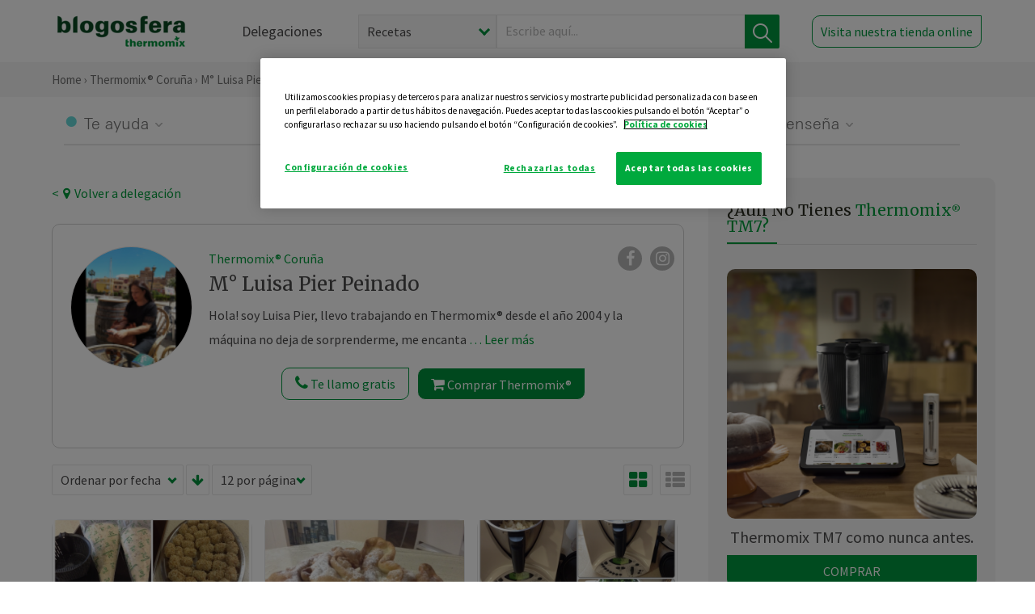

--- FILE ---
content_type: text/html; charset=UTF-8
request_url: https://thermomix-coruna.es/luisa-pier-peinado/
body_size: 15689
content:
<!DOCTYPE html><html lang="es" xmlns="http://www.w3.org/1999/xhtml"><head> <script type="application/ld+json"> { "@context": "http://schema.org", "@type": "Organization", "name": "Blogosfera Thermomix", "url": "https://blogosferathermomix.es/", "logo": "https://blogosferathermomix.es/images/frontend/corporative/logo.png" } </script><script type="text/javascript" src="https://cdn.cookielaw.org/consent/c1885f91-6ece-4f2f-97dd-92a7b00d1e76/OtAutoBlock.js" ></script><script src="https://cdn.cookielaw.org/scripttemplates/otSDKStub.js" data-document-language="true" type="text/javascript" charset="UTF-8" data-domain-script="c1885f91-6ece-4f2f-97dd-92a7b00d1e76" ></script><script type="text/javascript">function OptanonWrapper() { }</script><script>(function(w,d,s,l,i){w[l]=w[l]||[];w[l].push({'gtm.start':new Date().getTime(),event:'gtm.js'});var f=d.getElementsByTagName(s)[0],j=d.createElement(s),dl=l!='dataLayer'?'&l='+l:'';j.async=true;j.src='//www.googletagmanager.com/gtm.js?id='+i+dl;f.parentNode.insertBefore(j,f);})(window,document,'script','dataLayer','GTM-WWJ4WMK');</script><meta charset="utf-8"><meta http-equiv="X-UA-Compatible" content="IE=edge"><meta name="viewport" content="width=device-width, initial-scale=1, user-scalable=no" /><title>Blog de M° LUISA PIER PEINADO - Blogs de Thermomix&reg; en Coruña</title><meta name="description" content="Blog de M° LUISA PIER PEINADO de Blogosfera Thermomix&reg; de Coruña, una página donde puedes encontrar una gran variedad de recetas y trucos para utilizar con tu Thermomix&reg; "/><meta property="og:type" content="website"/><meta property="og:site_name" content="Thermomix&reg; Coruña"/><meta property="og:url" content="https://thermomix-coruna.es/luisa-pier-peinado/"/><meta property="og:title" content="Blog de M° LUISA PIER PEINADO "/><meta property="og:description" content="Blog de M° LUISA PIER PEINADO de Blogosfera Thermomix&reg; de Coruña, una página donde puedes encontrar una gran variedad de recetas y trucos para utilizar con tu Thermomix&reg; "/><meta name="twitter:card" content="summary"/><meta name="twitter:site" content="@ThermomixESP"/><meta name="twitter:title" content="Blog de M° LUISA PIER PEINADO"/><meta name="twitter:description" content="Blog de M° LUISA PIER PEINADO de Blogosfera Thermomix&reg; de Coruña, una página donde puedes encontrar una gran variedad de recetas y trucos para utilizar con tu Thermomix&reg; "/><meta name="twitter:url" content="https://thermomix-coruna.es/luisa-pier-peinado/"/><link rel="canonical" href="https://thermomix-coruna.es/luisa-pier-peinado/"/><meta property="og:locale" content="es_ES"/><meta itemprop="name" content="Blog de M° LUISA PIER PEINADO"><meta itemprop="description" content="Blog de M° LUISA PIER PEINADO de Blogosfera Thermomix&reg; de Coruña, una página donde puedes encontrar una gran variedad de recetas y trucos para utilizar con tu Thermomix&reg; "><meta property="og:image" content="http://blogosferathermomix.betaroiup.com/images/frontend/corporative/logo.png"/><meta name="twitter:image" content="http://blogosferathermomix.betaroiup.com/images/frontend/corporative/logo.png"/><!--[if lt IE 9]><script src="https://oss.maxcdn.com/libs/html5shiv/3.7.0/html5shiv.js"></script><script src="https://oss.maxcdn.com/libs/respond.js/1.4.2/respond.min.js"></script><![endif]--><meta name="csrf-token" content="6iXp7V7yzzu1HQFdqbx1UytJ7btYxOgVgljPAVq1"><link rel="shortcut icon" href="https://thermomix-coruna.es/images/frontend/favicon.ico" /><link rel="icon" href="https://thermomix-coruna.es/images/frontend/favicon.ico" /><script> window.Laravel = {"csrfToken":"6iXp7V7yzzu1HQFdqbx1UytJ7btYxOgVgljPAVq1"} </script> <link href="https://thermomix-coruna.es/css/frontend/plugins/jquery/jquery-ui.min.css?version=1.3.0" rel="stylesheet" /> <link href="https://thermomix-coruna.es/css/frontend/plugins/bootstrap/bootstrap.css?version=1.3.0" rel="stylesheet" /> <link href="https://thermomix-coruna.es/css/frontend/plugins/owl-carousel/css/owl.carousel.min.css?version=1.3.0" rel="stylesheet" /> <link href="https://thermomix-coruna.es/css/frontend/plugins/owl-carousel/css/owl.theme.default.min.css?version=1.3.0" rel="stylesheet" /> <link href="https://thermomix-coruna.es/css/frontend/corporative/../font-awesome/css/font-awesome.min.css?version=1.3.0" rel="stylesheet" /> <link href="https://thermomix-coruna.es/css/frontend/corporative/animate.min.css?version=1.3.0" rel="stylesheet" /> <link href="https://thermomix-coruna.es/css/frontend/corporative/icomoon.css?version=1.3.0" rel="stylesheet" /> <link href="https://thermomix-coruna.es/css/frontend/corporative/styles.css?version=1.3.0" rel="stylesheet" /> <script> var app = [];var lang = "js_interface";var secure_url = "\/\/blogosferathermomix.es";var constant_base_url = "\/\/blogosferathermomix.es\/";var base_url = "https:\/\/thermomix-coruna.es";var locale = "es";var is_mobile = false; </script> <!--[if lt IE 9]> <script src="https://oss.maxcdn.com/libs/html5shiv/3.7.0/html5shiv.js"></script> <script src="https://oss.maxcdn.com/libs/respond.js/1.4.2/respond.min.js"></script> <![endif]--> <script>window.onPreSubmitForm = function (callback, formId) {window.onSubmitRecaptcha = function (token) {var responseRecaptcha = $('.g-recaptcha-response').val(token);$("#"+formId).append(responseRecaptcha);callback(formId);grecaptcha.reset();};grecaptcha.execute();};</script><script src="https://www.google.com/recaptcha/api.js" async defer></script> </head><body id="page-top"><div id="container_loading" style="visibility: hidden; opacity : 0;"><div id="spinner"></div></div><noscript><iframe src="//www.googletagmanager.com/ns.html?id=GTM-WWJ4WMK"height="0" width="0" style="display:none;visibility:hidden"></iframe></noscript> <nav id="mainNav" class="navbar navbar-default navbar-custom navbar-fixed-top desktop-view"> <div class="container-fluid container-resolution header-container-align"> <div class="navbar-header page-scroll"> <a class="navbar-brand page-scroll" href="https://blogosferathermomix.es/"> <img src="https://cdn.blogsthermomix.es/images/frontend/corporative/logo.png" alt="Blogosfera Thermomix®"> </a> </div> <div class="collapse navbar-collapse main-nav-list" id="bs-navbar-collapse-1"> <ul class="nav navbar-nav navbar-right"> <li> <a class="page-scroll EventTraker link-delegaciones" data-category="Menu|Superior|Delegaciones | https://thermomix-coruna.es/luisa-pier-peinado" data-action="Click" data-label="GoTo | https://blogosferathermomix.es/delegaciones-thermomix/" href="https://blogosferathermomix.es/delegaciones-thermomix/">Delegaciones</a> </li> <li id="globalSearchDesktop"> <div> <form action="https://thermomix-coruna.es/search" id="search-box" method="post"> <div class="form-search" style="display: flex; width: 100%"> <div class="content-select"> <select name="filter_search" id="filter_search"> <option value="post" >Recetas</option> <option value="advisor" >Agentes Comerciales</option> <option value="area" >Delegaciones</option> <option value="new" >Noticias</option> </select> <i></i> </div> <div class="content-input"> <input type="text" value="" name="term" id="term" placeholder="Escribe aquí... " class="input-text" required> <button style="background-color: #00913d" class="button-search EventTraker" data-category="Buscador | https://thermomix-coruna.es/luisa-pier-peinado" data-action="Click" data-label="Submit" type="submit"> <span class=" EventTraker" data-category="Buscador | https://thermomix-coruna.es/luisa-pier-peinado" data-action="Click" data-label="Submit"> <img id="search-global-icon" src="https://cdn.blogsthermomix.es/images/frontend/corporative/search-icon.png" alt="Busca receta, agente o delegación" class=" EventTraker" data-category="Buscador | https://thermomix-coruna.es/luisa-pier-peinado" data-action="Click" data-label="Submit"> </span> <span id="search_global_spinner"></span> </button> </div> <input type="hidden" name="_token" id="_token" value="6iXp7V7yzzu1HQFdqbx1UytJ7btYxOgVgljPAVq1"> </div> </form></div> </li> <li class="buy-now-button"> <a class="page-scroll btn-secondary EventTraker btn-visit-store" data-category="Menu|Superior|Visitar | https://thermomix-coruna.es/luisa-pier-peinado" data-action="Click" data-label="GoTo | https://vorwerk.com/es/es/productos/tienda-online?advisorID=ET00008528" href="https://vorwerk.com/es/es/productos/tienda-online?advisorID=ET00008528" target="_blank">Visita nuestra tienda online</a> </li> </ul> </div> </div> </nav> <nav class="navbar responsive-view"> <div class="main-menu-responsive"> <a class="delegations-button" href="https://blogosferathermomix.es/delegaciones-thermomix/"><img src="https://cdn.blogsthermomix.es/images/frontend/corporative/ico-delegacion-movil.svg" alt="icon-delegation-mobile" class="ico-delegacion"></a> <a class="navbar-brand page-scroll" href="https://blogosferathermomix.es/"><img src="https://cdn.blogsthermomix.es/images/frontend/corporative/logo.png" alt="Blogosfera Thermomix®" class="logo-movil"></a> <div class="open-tool-search"><img src="https://cdn.blogsthermomix.es/images/frontend/corporative/ico-lupa-movil.svg" alt="icon-lupa-mobile" class="ico-search active"> <img src="https://cdn.blogsthermomix.es/images/frontend/corporative/close-search.svg" alt="icon-close-search" class="fa fa-times"></div> </div> <div class="list-items-responsive"> <div> <form action="https://thermomix-coruna.es/search" id="search-box" method="post"> <div class="form-search" style="display: flex; width: 100%"> <div class="content-select"> <select name="filter_search" id="filter_search"> <option value="post" >Recetas</option> <option value="advisor" >Agentes Comerciales</option> <option value="area" >Delegaciones</option> <option value="new" >Noticias</option> </select> <i></i> </div> <div class="content-input"> <input type="text" value="" name="term" id="term" placeholder="Escribe aquí... " class="input-text" required> <button style="background-color: #00913d" class="button-search EventTraker" data-category="Buscador | https://thermomix-coruna.es/luisa-pier-peinado" data-action="Click" data-label="Submit" type="submit"> <span class=" EventTraker" data-category="Buscador | https://thermomix-coruna.es/luisa-pier-peinado" data-action="Click" data-label="Submit"> <img id="search-global-icon" src="https://cdn.blogsthermomix.es/images/frontend/corporative/search-icon.png" alt="Busca receta, agente o delegación" class=" EventTraker" data-category="Buscador | https://thermomix-coruna.es/luisa-pier-peinado" data-action="Click" data-label="Submit"> </span> <span id="search_global_spinner"></span> </button> </div> <input type="hidden" name="_token" id="_token" value="6iXp7V7yzzu1HQFdqbx1UytJ7btYxOgVgljPAVq1"> </div> </form></div> </div> </nav> <div class="header-print"> <div class="row"> <div class="col-12"> <img src="https://cdn.blogsthermomix.es/images/frontend/corporative/logo.png" alt="logo"> </div> </div> </div> <section class="main-content home-delegado no-search"> <div class="main-breadcrumb"> <div class="container-fluid container-resolution"> <h3> <a href="https://blogosferathermomix.es/" class="EventTraker" data-category="Breadcrumb | https://thermomix-coruna.es/luisa-pier-peinado" data-action="Click" data-label="GoTo | https://blogosferathermomix.es/">Home</a> &rsaquo; <a href="https://thermomix-coruna.es" class="EventTraker" data-category="Breadcrumb | https://thermomix-coruna.es/luisa-pier-peinado" data-action="Click" data-label="GoTo | https://thermomix-coruna.es">Thermomix&reg; Coruña</a> &rsaquo; M° Luisa Pier Peinado </h3> </div></div> <div class="container-fluid container-resolution "> <div class="row"> <div class="col-12 menu-categories-no-slider"> <div class="categorias-blog-new"> <div class="col-categorias"> <div class="cat-title" id="cat-22">Te ayuda</div> <ul class="sub-categorias" id="subcat-22"> <li> <a href="https://thermomix-coruna.es/luisa-pier-peinado/legumbres-y-platos-de-cuchara/">Legumbres y platos de cuchara</a></li> <li> <a href="https://thermomix-coruna.es/luisa-pier-peinado/pescados-y-mariscos/">Pescados y mariscos</a></li> </ul> </div> <div class="col-categorias"> <div class="cat-title" id="cat-23">Te cuida</div> <ul class="sub-categorias" id="subcat-23"> <li> <a href="https://thermomix-coruna.es/luisa-pier-peinado/verduras-hortalizas-ensaladas/">Verduras, hortalizas y ensaladas</a></li> </ul> </div> <div class="col-categorias"> <div class="cat-title" id="cat-24">Te inspira</div> <ul class="sub-categorias" id="subcat-24"> <li> <a href="https://thermomix-coruna.es/luisa-pier-peinado/postres-y-dulces/">Postres y dulces</a></li> <li> <a href="https://thermomix-coruna.es/luisa-pier-peinado/aperitivos-entrantes-tapas/">Aperitivos, entrantes y tapas</a></li> </ul> </div> <div class="col-categorias"> <div class="cat-title" id="cat-25">Te enseña</div> <ul class="sub-categorias" id="subcat-25"> <li> <a href="https://thermomix-coruna.es/luisa-pier-peinado/noticias/">Noticias Blog</a></li> </ul> </div> </div> </div> </div> <div class="container-delegacion"> <div class="row"> <div class="col-lg-8 col-md-8 col-sm-12 col-xs-12 wrapper-content"> <div class="main-breadcrumb-new"> <a href="https://thermomix-coruna.es" class="link-goback EventTraker" >< <i class="fa fa-map-marker" aria-hidden="true"></i> Volver a delegación</a> </div> <div class="box-area box-delegado-info"> <div> <img style="border: 1px solid #e9e6e6;border-radius: 50%;" src="https://cdn.blogsthermomix.es/dynamic_content/images/advisors/8cd4faf5c1c8c6383192cdfcb8faa24d.jpg" class="img-responsive img-delegado-big" alt="advisor-image"> </div> <div class="content content-delegado"> <div class="head-delegado"> <img style="border: 1px solid #e9e6e6;border-radius: 50%;" src="https://cdn.blogsthermomix.es/dynamic_content/images/advisors/8cd4faf5c1c8c6383192cdfcb8faa24d.jpg" class="img-responsive" alt="advisor-image-default"> <div class="box-title"> <img src="https://cdn.blogsthermomix.es/images/frontend/corporative/ico-puntos.png" alt="icon-points" class="img-responsive icon-rrss-movil" /> <div class="title"> <a href="https://thermomix-coruna.es">Thermomix® Coruña</a> <h3>M° Luisa Pier Peinado</h3> </div> <div class="box-rrss"> <a href="https://www.facebook.com/ThermomixSpain/" target="_blank"> <i class="fa fa-facebook"></i> </a> <a href="https://www.instagram.com/thermomixespana/?hl=es" style="padding-left: 10px;" target="_blank"> <i class="fa fa-instagram"></i> </a> </div> </div> </div> <div class="readMorenew"><p>Hola! soy Luisa Pier, llevo trabajando en Thermomix&reg; desde el a&ntilde;o 2004 y la m&aacute;quina no deja de sorprenderme, me encanta hacer demostraciones y ver como la gente se sorprende,es una ilusi&oacute;n enorme ver como gente joven y profesionales etc tienen esa ilusi&oacute;n de dejar lo mejor &nbsp;y lo importante que es nuestra Salud o nuestra gasolina extra ,en manos de este profesional!,</p><p>cada vez nos preocupa m&aacute;s comer mejor y a ser posible sin manchar la cocina,</p><p>me &nbsp;entusiasma la plataforma , y hacer mi propia lista con sus notas,sue&ntilde;o con poder ayudarte.</p><p>Gracias,espero tu mensaje.</p><p>llamame gratis</p><p></p><p></p><p></p><p></p></div> <div class="fulltext"><p>Hola! soy Luisa Pier, llevo trabajando en Thermomix&reg; desde el a&ntilde;o 2004 y la m&aacute;quina no deja de sorprenderme, me encanta hacer demostraciones y ver como la gente se sorprende,es una ilusi&oacute;n enorme ver como gente joven y profesionales etc tienen esa ilusi&oacute;n de dejar lo mejor &nbsp;y lo importante que es nuestra Salud o nuestra gasolina extra ,en manos de este profesional!,</p><p>cada vez nos preocupa m&aacute;s comer mejor y a ser posible sin manchar la cocina,</p><p>me &nbsp;entusiasma la plataforma , y hacer mi propia lista con sus notas,sue&ntilde;o con poder ayudarte.</p><p>Gracias,espero tu mensaje.</p><p>llamame gratis</p><p></p><p></p><p></p><p></p></div> <div class="actions-delegado"> <button type="button" class="btn-delegado" data-advisor_name="" data-toggle="modal" data-target="#ModalCallYouForm"> <i class="fa fa-phone" ></i> Te llamo gratis </button> <a class="btn-delegado btn-delegado-verde" href="https://vorwerk.com/es/es/productos/thermomix/thermomix-tm6?advisorID=ET00008528"> <i class="fa fa-shopping-cart" aria-hidden="true"></i> Comprar Thermomix® </a> </div> </div> </div><div id="ModalCallYouForm" class="modal fade modal-action" role="dialog"> <div class="modal-dialog modal-lg"> <div class="modal-content "> <div class="modal-header " style="border: none;"> <button type="button" class="close" data-dismiss="modal">&times;</button> </div> <div class="modal-body"> <div class="modal-container"> <div class="row"> <div style="background-image: url(https://cdn.blogsthermomix.es/images/frontend/corporative/bg-modal-advisor-contact.webp)" class="col-md-6 col-12 col-img"> <img src="https://cdn.blogsthermomix.es/images/frontend/corporative/bg-modal-advisor-contact.webp" alt="img-modal-call" class="img-responsive" /> </div> <div class="col-md-6 col-12 col-txt"> <h3>¿Quieres que te llame <span>M° Luisa Pier Peinado?</span></h3> <p>Te llamamos gratis para explicarte las <strong>ventajas de Thermomix®.</strong><br />Rellena los campos para poder llamarte</p> <div class="box-form"><form data-pre-submit="onPreSubmitForm" class="info-call" name="callYouForm" id="callYouForm" action="https://thermomix-coruna.es/api/advisor-contact" method="post" novalidate data-validation="validate" role="form"><div class="row control-group col-lg-12 "><div class="form-group "><input type="text" class="form-control " placeholder="Nombre" id="name" name="name" validation="required:true" value=""> </div> </div><div class="row control-group col-lg-12 "><div class="form-group "><input type="text" class="form-control " placeholder="Teléfono *" id="phone" name="phone" validation="required:true numberPhone:true" value=""> </div> </div><div class="row control-group col-lg-12 "><div class="form-group "><input type="text" class="form-control " placeholder="CP *" id="cp" name="cp" validation="required:true cpValid:true" value=""> </div> </div><div class="row control-group col-lg-12 "><div class="form-group "><select class="form-control " id="available" name="available" validation="required:true"><option value="">Selecciona un horario</option><option value="morming" >Mañana</option><option value="afternoon" >Tarde</option></select> </div> </div><div class="row control-group col-lg-12 privacy checkbox"><div class="form-group "><p>En Vorwerk trataremos tus datos para gestionar la consulta realizada. Puedes ejercer tus derechos de acceso, rectificación, cancelación, oposición, limitación del tratamiento y portabilidad escribiéndonos a protecciondedatos@vorwerk.es. Más información en la<a href="https://www.vorwerk.com/es/es/c/home/general/politica-privacidad"title="Política de Privacidad" target="_blank"> Política de Privacidad.</a></p><label><input type="checkbox" id="legals1" name="legals1" validation="required:true" >Autorizo el tratamiento de mis datos personales para el envío de comunicaciones comerciales sobre productos o servicios de Vorwerk España.</label> </div> </div><div class="row control-group col-lg-12 privacy checkbox"><div class="form-group "><label><input type="checkbox" id="legals" name="legals" validation="required:true" >Acepto el envío de mis datos personales para permitir a Vorwek ponerse en contacto conmigo.</label> </div> </div><input type="hidden" id="advisor_id" name="advisor_id" value="eyJpdiI6IjB5clo1NkFlSGdGSUE3d1BFVGNoYkE9PSIsInZhbHVlIjoiZW9QZlhNMWh4ZHpqbVNYOGRkU21adz09IiwibWFjIjoiMTYwOWVkM2Y2NjI5NGY4MjIzZTVmNmJlZmFlMDA0MjI2YmI1MDExNWEwNTQ3MjM4M2NlZmZiNzhiZWJmYzNjYSJ9"><input type="hidden" id="advisor_name" name="advisor_name" value="M° LUISA PIER PEINADO"><input type="hidden" id="advisor_email" name="advisor_email" value="pier.peinado.luisa@ithermomix.es"><input type="hidden" id="blog_id" name="blog_id" value="eyJpdiI6InVtYStcL1hkUXpTTkV1OWJoN1hSUUNBPT0iLCJ2YWx1ZSI6ImFINTh1N2lkTVBvNWk4RnM5QnI2cXc9PSIsIm1hYyI6IjE2NThjMjBiYmJmMGZkNmNmZDRiYjY4OWZhMjc5ZmVmYWE1YzNiZWYwZDE1OGZmZDMzNWMwYWZmNzk1ZmYzOGUifQ=="><input type="hidden" id="area_id" name="area_id" value="eyJpdiI6IjhKQUwxS0RmMHhqWjh1RnBPRkpITlE9PSIsInZhbHVlIjoialUrNlRxVlF2eGQ3NGRnUTg2QzBHUT09IiwibWFjIjoiNTA0MTY0MzBjZDEyZTljMjM5ZTBmNThhYzU5OTU1ZGU0ZGM2NWI5NmVjMDk5YmFhY2M2MzZiNmExYWMzYWNmOCJ9"><input type="hidden" id="area_name" name="area_name" value="Coruña"> <div class="clearfix"></div> <div id="error_response"></div> <div class="row "> <div class="form-group col-xs-12 "> <button type="submit" class="btn btn-primary btn-md ask-button tracker-button-form">Contactar</button> </div> </div><input type="hidden" name="fid" id="fid" value="eyJpdiI6InBFSnZ2NFN6dWMxb0FWYWlWT0pyRnc9PSIsInZhbHVlIjoiRTRXbmlJd2JxWnRpamY1MkF1a1wvWmc9PSIsIm1hYyI6Ijc2ZjY4ZWYzZTcwZjBmMjQwMGYxNDQ5MjU5ODc3NzJkZWNkZmQ1ZGM5YTEyNmM2MTk3ZTczNTRiNzMxZjFmMzUifQ=="/><input type="hidden" name="sid" id="sid" value="eyJpdiI6InhPeG1kekVHQW5wcjFtVkpwRXVPMmc9PSIsInZhbHVlIjoicDk1VkNtelZ5UG5tYU02RWRHeG1vdz09IiwibWFjIjoiODRkNGUzOTYwMzVkNzUyNmZkOTYyNzE0ZDI5NzhkZjIwOTcwMDc5MjM4YjE3YzgzNGJjYWE2Y2YwZmYyYmJkYyJ9"/><input type="hidden" name="bid" id="bid" value="eyJpdiI6IkhGRWdzYnJEcnVoV1diMDJYRWk0bEE9PSIsInZhbHVlIjoiUE1Zb2ZkNUlqWnBvTU4zZGhac3ZBZz09IiwibWFjIjoiZTg3NDYyMmFlNWFiOGU5ZGY5YzhmNTRlZWUzMDM4MGVkZTkyNjllZWExODU5ZGYyYjU4MjI3YmJmZjI4N2I3MSJ9"/><input type="hidden" name="has_captcha" id="has_captcha" value="1"/><input type="hidden" name="referral" id="referral" value=""/><input type="hidden" name="_token" value="6iXp7V7yzzu1HQFdqbx1UytJ7btYxOgVgljPAVq1"></form> <div class="alert fade in alert-success" id="successcallYouForm" style="display: none"></div></div> </div> </div> </div> </div> </div> </div></div><div id="ModalWhatsappMeForm" class="modal fade modal-action" role="dialog"> <div class="modal-dialog modal-lg"> <div class="modal-content "> <div class="modal-header " style="border: none;"> <button type="button" class="close" data-dismiss="modal">&times;</button> </div> <div class="modal-body "> <div class="modal-container"> <div class="row"> <div class="col-md-6 col-12 col-img col-img-agente"> <img src="https://cdn.blogsthermomix.es/images/frontend/corporative/bg-modal-agente.jpg" alt="image-modal-whatsapp" class="img-responsive" /> </div> <div class="col-md-6 col-12 col-txt"> <h3>¿Quieres hablar con <span>M° Luisa Pier Peinado</span> por Whatsapp?</h3> <p>Indica tu nombre y teléfono y podrás escribirme directamente</p> <div class="box-form" style="margin-left: 15px;"><form data-pre-submit="onPreSubmitForm" class="user-ask" name="whatsappMeForm" id="whatsappMeForm" action="https://thermomix-coruna.es/api/advisor-contact" method="post" novalidate data-validation="validate" role="form"><div class="row control-group col-lg-12 col-sm-6"><div class="form-group "><input type="text" class="form-control " placeholder="Nombre" id="name" name="name" validation="required:true" value=""> </div> </div><div class="row control-group col-lg-12 col-sm-6"><div class="form-group "><input type="text" class="form-control " placeholder="Teléfono *" id="phone" name="phone" validation="required:true numberPhone:true" value=""> </div> </div><div class="row control-group col-lg-12 col-md-12 col-sm-12 privacy checkbox"><div class="form-group "><p>En Vorwerk trataremos tus datos para gestionar la consulta realizada. Puedes ejercer tus derechos de acceso, rectificación, cancelación, oposición, limitación del tratamiento y portabilidad escribiéndonos a protecciondedatos@vorwerk.es. Más información en la<a href="https://www.vorwerk.com/es/es/c/home/general/politica-privacidad"title="Política de Privacidad" target="_blank"> Política de Privacidad.</a></p><label><input type="checkbox" id="legals1" name="legals1" validation="required:true" >Autorizo el tratamiento de mis datos personales para el envío de comunicaciones comerciales sobre productos o servicios de Vorwerk España.</label> </div> </div><div class="row control-group col-lg-12 col-md-12 col-sm-12 privacy checkbox"><div class="form-group "><label><input type="checkbox" id="legals" name="legals" validation="required:true" >Acepto el envío de mis datos personales para permitir a Vorwek ponerse en contacto conmigo.</label> </div> </div><input type="hidden" id="advisor_id" name="advisor_id" value="eyJpdiI6IjB5clo1NkFlSGdGSUE3d1BFVGNoYkE9PSIsInZhbHVlIjoiZW9QZlhNMWh4ZHpqbVNYOGRkU21adz09IiwibWFjIjoiMTYwOWVkM2Y2NjI5NGY4MjIzZTVmNmJlZmFlMDA0MjI2YmI1MDExNWEwNTQ3MjM4M2NlZmZiNzhiZWJmYzNjYSJ9"><input type="hidden" id="advisor_name" name="advisor_name" value="M° LUISA PIER PEINADO"><input type="hidden" id="advisor_email" name="advisor_email" value="pier.peinado.luisa@ithermomix.es"><input type="hidden" id="advisor_phone" name="advisor_phone" value="660271271"><input type="hidden" id="blog_id" name="blog_id" value="eyJpdiI6InVtYStcL1hkUXpTTkV1OWJoN1hSUUNBPT0iLCJ2YWx1ZSI6ImFINTh1N2lkTVBvNWk4RnM5QnI2cXc9PSIsIm1hYyI6IjE2NThjMjBiYmJmMGZkNmNmZDRiYjY4OWZhMjc5ZmVmYWE1YzNiZWYwZDE1OGZmZDMzNWMwYWZmNzk1ZmYzOGUifQ=="><input type="hidden" id="area_id" name="area_id" value="eyJpdiI6IjhKQUwxS0RmMHhqWjh1RnBPRkpITlE9PSIsInZhbHVlIjoialUrNlRxVlF2eGQ3NGRnUTg2QzBHUT09IiwibWFjIjoiNTA0MTY0MzBjZDEyZTljMjM5ZTBmNThhYzU5OTU1ZGU0ZGM2NWI5NmVjMDk5YmFhY2M2MzZiNmExYWMzYWNmOCJ9"><input type="hidden" id="area_name" name="area_name" value="Coruña"> <div class="clearfix"></div> <div id="error_response"></div> <div class="row "> <div class="form-group col-xs-12 "> <button type="submit" class="btn btn-primary btn-md ask-button tracker-button-form">Contactar</button> </div> </div><input type="hidden" name="fid" id="fid" value="eyJpdiI6IktBMGVCUW5iTHU2TXZsWURkd1wvTXVBPT0iLCJ2YWx1ZSI6ImRHOEd6UnFRd0tJUkFIR0FJb1FHTnc9PSIsIm1hYyI6IjkyMWQ3ZTdlMWI4YzA3OWEyYjQ0OTY3M2I5NjcwNTBjMjgxYTAzMTVlYjM0ZTkzYjlmYTJkY2Y2ZjJhMjZiY2QifQ=="/><input type="hidden" name="sid" id="sid" value="eyJpdiI6Ik5PNEp1NzlxeGdkSnZnMHZMeWxoMWc9PSIsInZhbHVlIjoic1RteEF5WlwvTjQxcEhkMHpXOVZhdnc9PSIsIm1hYyI6IjRiNTljNTdhM2ZmYWM0MWVmNzliMjkyYjYwNjlkNmI4ODJjNjAxYWQ1N2JjMzJlNjlhZGEzNzUwZjc4MTkxZGYifQ=="/><input type="hidden" name="bid" id="bid" value="eyJpdiI6IkhGRWdzYnJEcnVoV1diMDJYRWk0bEE9PSIsInZhbHVlIjoiUE1Zb2ZkNUlqWnBvTU4zZGhac3ZBZz09IiwibWFjIjoiZTg3NDYyMmFlNWFiOGU5ZGY5YzhmNTRlZWUzMDM4MGVkZTkyNjllZWExODU5ZGYyYjU4MjI3YmJmZjI4N2I3MSJ9"/><input type="hidden" name="has_captcha" id="has_captcha" value="1"/><input type="hidden" name="referral" id="referral" value=""/><input type="hidden" name="_token" value="6iXp7V7yzzu1HQFdqbx1UytJ7btYxOgVgljPAVq1"></form> <div class="alert fade in alert-success" id="successwhatsappMeForm" style="display: none"></div></div> </div> </div> </div> </div> </div> </div></div><div id='captcha-container' class="row control-group col-lg-12" style="z-index: 99999; display: none;"> <div class="form-group col-xs-12 text-center captcha-container"> <div class="g-recaptcha" data-sitekey="6Lfb8TQUAAAAAFhspCrOEft1vbB1OF1T4nnG1aVz" data-callback="onSubmitRecaptcha" data-size="invisible"> </div> </div></div> <section class="posts-filters"> <form id="filtersPostsList" method="post"> <div class="form-group box-select"> <div class="content-select-filter"> <select name="sort_by" id="sort_by"> <option value="pub_date" selected>Ordenar por fecha</option> <option value="title" >Ordenar por nombre</option> <option value="likes_count" >Ordenar por likes</option> </select> <i></i> </div> <button type="button" id="btn_sort" value="desc" class="btn-sort"> <i class="fa fa-arrow-down" aria-hidden="true"></i> </button> <div class="content-select-filter"> <select name="show_quantity" id="show_quantity"> <option value="12" selected>12 por página</option> <option value="24" >24 por página</option> <option value="48" >48 por página</option> </select> <i></i> </div> </div> <div class="form-group box-btn-vista"> <button type="button" id="btn_full" class="active-view-format full-view"> <i class="fa fa-square" aria-hidden="true"></i> </button> <button type="button" id="btn_grid" class="active-view-format grid-view" value="grid"> <i class="fa fa-th-large" aria-hidden="true"></i> </button> <button type="button" id="btn_list" class=" list-view" value="list"> <i class="fa fa-th-list" aria-hidden="true"></i> </button> </div> <input type="hidden" name="_token" id="_token" value="6iXp7V7yzzu1HQFdqbx1UytJ7btYxOgVgljPAVq1"> <input type="hidden" value="desc" name="value_sort" id="value_sort"> <input type="hidden" value="grid" name="value_view_format" id="value_view_format"> <input type="hidden" value="506" name="filters_blog_id" id="filters_blog_id"> <input type="hidden" value="" name="value_search_global" id="value_search_global"> </form></section> <div id="posts-list"> <section class="new-posts-list"> <div class="carrusel-item grid"> <div class="img-container"> <a class="a-zoom EventTraker" data-category="RecetaDestacada | https://thermomix-coruna.es/luisa-pier-peinado" data-action="Click" data-label="GoTo | https://thermomix-coruna.es/luisa-pier-peinado/aperitivos-entrantes-tapas/croquetas-de-jamon-a-mi-manera/" href="https://thermomix-coruna.es/luisa-pier-peinado/aperitivos-entrantes-tapas/croquetas-de-jamon-a-mi-manera/"> <img class="img-responsive EventTraker" data-category="RecetaDestacada | https://thermomix-coruna.es/luisa-pier-peinado" data-action="Click" data-label="GoTo | https://thermomix-coruna.es/luisa-pier-peinado/aperitivos-entrantes-tapas/croquetas-de-jamon-a-mi-manera/" src="https://cdn.blogsthermomix.es/media/Posts/list/e98c2cdf3e4178999f03fffe149a17da.jpg" alt="CROQUETAS DE JAMÓN A MI MANERA"></a> </div> <div class="contenido"> <div class="categorias" style="display: flex"> <div class="categoria aperitivos-entrantes-tapas" style="background-color:#F7E18C"> <a href="https://thermomix-coruna.es/luisa-pier-peinado/aperitivos-entrantes-tapas/">Aperitivos, entrantes y tapas</a> </div> </div> <p><a href="https://thermomix-coruna.es/luisa-pier-peinado/" class="link-author">M° Luisa Pier Peinado</a></p> <h3 class="title"> <a class="EventTraker" data-category="RecetaDestacada | https://thermomix-coruna.es/luisa-pier-peinado" data-action="Click" data-label="GoTo | https://thermomix-coruna.es/luisa-pier-peinado/aperitivos-entrantes-tapas/croquetas-de-jamon-a-mi-manera/" href="https://thermomix-coruna.es/luisa-pier-peinado/aperitivos-entrantes-tapas/croquetas-de-jamon-a-mi-manera/">CROQUETAS DE JAMÓN A MI MANERA</a> </h3> <div class="actions"> <div class="area"><i class="fa fa-map-marker" aria-hidden="true"></i> Coruña </div> <button class="like-review " > <span class="likes" id="num_likes"> 0 </span> <input type="hidden" class="post_id" value="eyJpdiI6ImhuajRIR3RIWWRWM3lUSFU4dDk3YVE9PSIsInZhbHVlIjoicmE0YXcxQms3WmpnemRvRytUR0xKdz09IiwibWFjIjoiYTJiZjJhYmNiNTk2NDBlMjA5YzNiMjYwMWMwOWM4NjUyYWI1YTJlNmYxZDRmNGUyODUxMDhhZDM0MjIyM2Y3YyJ9"> <input type="hidden" class="advisor_id" value="eyJpdiI6ImJVeWlEMjdxeVwvVGtYY2VXUTd0c3JBPT0iLCJ2YWx1ZSI6Im0xenh2OEh2MFFDNUVBNVZYdjB4V3c9PSIsIm1hYyI6ImRjY2ZjNmYzZWVjN2JjYjg4N2ZhMjZhMzJhNjgzMDQxNjc1YTMwOWVlZjg0NDUwYjc2MWQyNjEyOGFkMTYzNDIifQ=="> </button> </div> </div> </div> <div class="carrusel-item grid"> <div class="img-container"> <a class="a-zoom EventTraker" data-category="RecetaDestacada | https://thermomix-coruna.es/luisa-pier-peinado" data-action="Click" data-label="GoTo | https://thermomix-coruna.es/luisa-pier-peinado/postres-y-dulces/orejas-guay/" href="https://thermomix-coruna.es/luisa-pier-peinado/postres-y-dulces/orejas-guay/"> <img class="img-responsive EventTraker" data-category="RecetaDestacada | https://thermomix-coruna.es/luisa-pier-peinado" data-action="Click" data-label="GoTo | https://thermomix-coruna.es/luisa-pier-peinado/postres-y-dulces/orejas-guay/" src="https://cdn.blogsthermomix.es/media/Posts/list/cab0df644bf4d42b2e066d8b3c0f9e4f.jpg" alt="Orejas Guay!"></a> </div> <div class="contenido"> <div class="categorias" style="display: flex"> <div class="categoria postres-y-dulces" style="background-color:#F7E18C"> <a href="https://thermomix-coruna.es/luisa-pier-peinado/postres-y-dulces/">Postres y dulces</a> </div> </div> <p><a href="https://thermomix-coruna.es/luisa-pier-peinado/" class="link-author">M° Luisa Pier Peinado</a></p> <h3 class="title"> <a class="EventTraker" data-category="RecetaDestacada | https://thermomix-coruna.es/luisa-pier-peinado" data-action="Click" data-label="GoTo | https://thermomix-coruna.es/luisa-pier-peinado/postres-y-dulces/orejas-guay/" href="https://thermomix-coruna.es/luisa-pier-peinado/postres-y-dulces/orejas-guay/">Orejas Guay!</a> </h3> <div class="actions"> <div class="area"><i class="fa fa-map-marker" aria-hidden="true"></i> Coruña </div> <button class="like-review " > <span class="likes" id="num_likes"> 1 </span> <input type="hidden" class="post_id" value="eyJpdiI6IkkrQWpjRGpVNlZ0am5XR1VpVVwvY0NRPT0iLCJ2YWx1ZSI6Ijh2SmtyaVF1UjdsV2RZYjZNbFpwcHc9PSIsIm1hYyI6ImU0YzJjMDllN2YxNDJlNjRhMWJkY2E1MmY1ZmQ5NjMwODFjNzFlZGVmNDliMGM3NDQzMGI2NTE0YjNiZjg0ZmQifQ=="> <input type="hidden" class="advisor_id" value="eyJpdiI6Ik5wMGI5Zm4wbEwrd2lqRWJCYnR4WVE9PSIsInZhbHVlIjoiTGVYc3VRSFp2MEo2Q3BmcGZ0SUtqUT09IiwibWFjIjoiMTZkOTQ5MDk4ZTcyZjViYzgzZmMzZDc4ZWYyMjQ2MjUwMGIwZjJmNGU1MGQ4ODRhNThhMWMwZTQzZDYxZjMxNiJ9"> </button> </div> </div> </div> <div class="carrusel-item grid"> <div class="img-container"> <a class="a-zoom EventTraker" data-category="RecetaDestacada | https://thermomix-coruna.es/luisa-pier-peinado" data-action="Click" data-label="GoTo | https://thermomix-coruna.es/luisa-pier-peinado/legumbres-y-platos-de-cuchara/caldo-gallego/" href="https://thermomix-coruna.es/luisa-pier-peinado/legumbres-y-platos-de-cuchara/caldo-gallego/"> <img class="img-responsive EventTraker" data-category="RecetaDestacada | https://thermomix-coruna.es/luisa-pier-peinado" data-action="Click" data-label="GoTo | https://thermomix-coruna.es/luisa-pier-peinado/legumbres-y-platos-de-cuchara/caldo-gallego/" src="https://cdn.blogsthermomix.es/media/Posts/list/fab1a2117c4c823030954909d9c2e1f1.jpg" alt="Caldo gallego"></a> </div> <div class="contenido"> <div class="categorias" style="display: flex"> <div class="categoria legumbres-y-platos-de-cuchara" style="background-color:#67d9d9"> <a href="https://thermomix-coruna.es/luisa-pier-peinado/legumbres-y-platos-de-cuchara/">Legumbres y platos de cuchara</a> </div> </div> <p><a href="https://thermomix-coruna.es/luisa-pier-peinado/" class="link-author">M° Luisa Pier Peinado</a></p> <h3 class="title"> <a class="EventTraker" data-category="RecetaDestacada | https://thermomix-coruna.es/luisa-pier-peinado" data-action="Click" data-label="GoTo | https://thermomix-coruna.es/luisa-pier-peinado/legumbres-y-platos-de-cuchara/caldo-gallego/" href="https://thermomix-coruna.es/luisa-pier-peinado/legumbres-y-platos-de-cuchara/caldo-gallego/">Caldo gallego</a> </h3> <div class="actions"> <div class="area"><i class="fa fa-map-marker" aria-hidden="true"></i> Coruña </div> <button class="like-review " > <span class="likes" id="num_likes"> 0 </span> <input type="hidden" class="post_id" value="eyJpdiI6IkE3bFI4SU94dmxxVEhNY1wvdTdSXC9cL0E9PSIsInZhbHVlIjoiWGZ3WkFqZVlqd3pBUFg4SjkyTjRNQT09IiwibWFjIjoiMGFkNDk4MGE4ZTFlMjVlNmVkMDk1ODBhNzU0ZGQzNGYxNDhhYzIyYjdiZGE4M2QxNDI0YzhiYTQ4MWM5NTBlYiJ9"> <input type="hidden" class="advisor_id" value="eyJpdiI6InZTcTU4YzhJSjFDVFI3WFBYNmxwSlE9PSIsInZhbHVlIjoiOUtNS09Ya3VwQ3pDSFhZdHhGOXMwQT09IiwibWFjIjoiY2ZlN2ViYmU2YjYwMTcxMjU2M2NmNjEwN2MwODJiMzhmNmM4ZmU3NGI1MjU3YTk0ZWQ0ZjE1NDIzMWY0Y2EwZCJ9"> </button> </div> </div> </div> <div class="carrusel-item grid"> <div class="img-container"> <a class="a-zoom EventTraker" data-category="RecetaDestacada | https://thermomix-coruna.es/luisa-pier-peinado" data-action="Click" data-label="GoTo | https://thermomix-coruna.es/luisa-pier-peinado/pescados-y-mariscos/pulpo-a-feira/" href="https://thermomix-coruna.es/luisa-pier-peinado/pescados-y-mariscos/pulpo-a-feira/"> <img class="img-responsive EventTraker" data-category="RecetaDestacada | https://thermomix-coruna.es/luisa-pier-peinado" data-action="Click" data-label="GoTo | https://thermomix-coruna.es/luisa-pier-peinado/pescados-y-mariscos/pulpo-a-feira/" src="https://cdn.blogsthermomix.es/media/Posts/list/1dcccbb64d42fe5b9c9b79a1a26358d0.jpg" alt="Pulpo á feira"></a> </div> <div class="contenido"> <div class="categorias" style="display: flex"> <div class="categoria pescados-y-mariscos" style="background-color:#67d9d9"> <a href="https://thermomix-coruna.es/luisa-pier-peinado/pescados-y-mariscos/">Pescados y mariscos</a> </div> </div> <p><a href="https://thermomix-coruna.es/luisa-pier-peinado/" class="link-author">M° Luisa Pier Peinado</a></p> <h3 class="title"> <a class="EventTraker" data-category="RecetaDestacada | https://thermomix-coruna.es/luisa-pier-peinado" data-action="Click" data-label="GoTo | https://thermomix-coruna.es/luisa-pier-peinado/pescados-y-mariscos/pulpo-a-feira/" href="https://thermomix-coruna.es/luisa-pier-peinado/pescados-y-mariscos/pulpo-a-feira/">Pulpo á feira</a> </h3> <div class="actions"> <div class="area"><i class="fa fa-map-marker" aria-hidden="true"></i> Coruña </div> <button class="like-review " > <span class="likes" id="num_likes"> 0 </span> <input type="hidden" class="post_id" value="eyJpdiI6ImkxQ1UweFZvQ05qMFRHYWtNMWJWb3c9PSIsInZhbHVlIjoiak02cjkzdlJVclVJWk8yZjczUUY3dz09IiwibWFjIjoiMjZkZTZhNTRhNTk3YjY3MzA0YzEwNzdiNWEwZTNhMDFjYTg0MDIzMmJjMDcyYTk1MzE4M2E5NTU5M2YzMjAxYiJ9"> <input type="hidden" class="advisor_id" value="eyJpdiI6InZzNTN6bkRJRzJ6dlh3ZFRDN2t0VkE9PSIsInZhbHVlIjoiZmQxaVlQVE5yU2ZrQ01OeXY4bU1LUT09IiwibWFjIjoiZTMwMmY3ZTFlZDk2ZjExNWU0NjgzODZkMTcyZWZiOWQ0NjIyYjU0ZmNiY2FiOGQ0ODAxNmFiMDBmMzM4YWVmYiJ9"> </button> </div> </div> </div> <div class="carrusel-item grid"> <div class="img-container"> <a class="a-zoom EventTraker" data-category="RecetaDestacada | https://thermomix-coruna.es/luisa-pier-peinado" data-action="Click" data-label="GoTo | https://thermomix-coruna.es/luisa-pier-peinado/verduras-hortalizas-ensaladas/espinacas-a-la-crema/" href="https://thermomix-coruna.es/luisa-pier-peinado/verduras-hortalizas-ensaladas/espinacas-a-la-crema/"> <img class="img-responsive EventTraker" data-category="RecetaDestacada | https://thermomix-coruna.es/luisa-pier-peinado" data-action="Click" data-label="GoTo | https://thermomix-coruna.es/luisa-pier-peinado/verduras-hortalizas-ensaladas/espinacas-a-la-crema/" src="https://cdn.blogsthermomix.es/media/Posts/list/ca9538b9d6ba9c523bdd94255dfc672d.jpg" alt="Espinacas a la crema "></a> </div> <div class="contenido"> <div class="categorias" style="display: flex"> <div class="categoria verduras-hortalizas-ensaladas" style="background-color:#C6C09B"> <a href="https://thermomix-coruna.es/luisa-pier-peinado/verduras-hortalizas-ensaladas/">Verduras, hortalizas y ensaladas</a> </div> </div> <p><a href="https://thermomix-coruna.es/luisa-pier-peinado/" class="link-author">M° Luisa Pier Peinado</a></p> <h3 class="title"> <a class="EventTraker" data-category="RecetaDestacada | https://thermomix-coruna.es/luisa-pier-peinado" data-action="Click" data-label="GoTo | https://thermomix-coruna.es/luisa-pier-peinado/verduras-hortalizas-ensaladas/espinacas-a-la-crema/" href="https://thermomix-coruna.es/luisa-pier-peinado/verduras-hortalizas-ensaladas/espinacas-a-la-crema/">Espinacas a la crema </a> </h3> <div class="actions"> <div class="area"><i class="fa fa-map-marker" aria-hidden="true"></i> Coruña </div> <button class="like-review " > <span class="likes" id="num_likes"> 0 </span> <input type="hidden" class="post_id" value="eyJpdiI6IkVJRFwvbFlcL1o3QVNzNTgzNFVIdzIwZz09IiwidmFsdWUiOiJuOUNqSTZQWXNcL3EzTWRQQUg2bktjQT09IiwibWFjIjoiMGU5YTkyYzY4Y2YzOWQ0NDhkMjU4ZTM0NjU0YThjZTNkYWI2ZDBjNDY0M2RkMTQyN2U0ODhiYzAyYTM3ZDI4NSJ9"> <input type="hidden" class="advisor_id" value="eyJpdiI6IlFaWUN6SDB6dVg0dXl6dnNqREIyZnc9PSIsInZhbHVlIjoiRGV3SWFHbDZPVG5hdzNrUms5OHZvQT09IiwibWFjIjoiNmI3NzA5ZTBiOWEwMDI5MDVlYjExYjU1MmM1NWMwZGNkYjgyMWY3MDIwYmNlYzY4OTkyNGIxNDA5YWIxZjIzZiJ9"> </button> </div> </div> </div> <div class="carrusel-item grid"> <div class="img-container"> <a class="a-zoom EventTraker" data-category="RecetaDestacada | https://thermomix-coruna.es/luisa-pier-peinado" data-action="Click" data-label="GoTo | https://thermomix-coruna.es/luisa-pier-peinado/postres-y-dulces/churros/" href="https://thermomix-coruna.es/luisa-pier-peinado/postres-y-dulces/churros/"> <img class="img-responsive EventTraker" data-category="RecetaDestacada | https://thermomix-coruna.es/luisa-pier-peinado" data-action="Click" data-label="GoTo | https://thermomix-coruna.es/luisa-pier-peinado/postres-y-dulces/churros/" src="https://cdn.blogsthermomix.es/media/Posts/list/fb22fd3661b84d51cd7c7de70ec91c28.jpg" alt="Churros "></a> </div> <div class="contenido"> <div class="categorias" style="display: flex"> <div class="categoria postres-y-dulces" style="background-color:#F7E18C"> <a href="https://thermomix-coruna.es/luisa-pier-peinado/postres-y-dulces/">Postres y dulces</a> </div> </div> <p><a href="https://thermomix-coruna.es/luisa-pier-peinado/" class="link-author">M° Luisa Pier Peinado</a></p> <h3 class="title"> <a class="EventTraker" data-category="RecetaDestacada | https://thermomix-coruna.es/luisa-pier-peinado" data-action="Click" data-label="GoTo | https://thermomix-coruna.es/luisa-pier-peinado/postres-y-dulces/churros/" href="https://thermomix-coruna.es/luisa-pier-peinado/postres-y-dulces/churros/">Churros </a> </h3> <div class="actions"> <div class="area"><i class="fa fa-map-marker" aria-hidden="true"></i> Coruña </div> <button class="like-review " > <span class="likes" id="num_likes"> 1 </span> <input type="hidden" class="post_id" value="eyJpdiI6IjNybDRNODZic0JRRUMyalp0bFdCZWc9PSIsInZhbHVlIjoia1l2amJRXC95ZmlcLzNjS0xvVDhyWTZnPT0iLCJtYWMiOiJiYzZhZjMwZjMyMzEyMmM5ZTA4N2I2Yzg3YWFhNTUxODdkNzVjYTVhZTEyMTA5MTllMjUwMzllOWU4YjNkNDRmIn0="> <input type="hidden" class="advisor_id" value="eyJpdiI6ImtEUERsRzN2VU1WKzgxRGxVcGN1eEE9PSIsInZhbHVlIjoiZkFVczF1d2NpZmkzbjNNTHJ6b3lQdz09IiwibWFjIjoiZWQ3Yjc3ZWM1ZjI4YmEzMTNiOTZjYTUzNDAxOGFhYTZlNWVkMzFkNzY3MjY5ZDU4OGFkNjVjNDU4MDMyYjMyMSJ9"> </button> </div> </div> </div> <div class="carrusel-item grid"> <div class="img-container"> <a class="a-zoom EventTraker" data-category="RecetaDestacada | https://thermomix-coruna.es/luisa-pier-peinado" data-action="Click" data-label="GoTo | https://thermomix-coruna.es/luisa-pier-peinado/postres-y-dulces/pastas-de-te-3/" href="https://thermomix-coruna.es/luisa-pier-peinado/postres-y-dulces/pastas-de-te-3/"> <img class="img-responsive EventTraker" data-category="RecetaDestacada | https://thermomix-coruna.es/luisa-pier-peinado" data-action="Click" data-label="GoTo | https://thermomix-coruna.es/luisa-pier-peinado/postres-y-dulces/pastas-de-te-3/" src="https://cdn.blogsthermomix.es/media/Posts/list/7d039fd8bc527a52366d3c2bc7a16c29.jpg" alt="Pastas de té"></a> </div> <div class="contenido"> <div class="categorias" style="display: flex"> <div class="categoria postres-y-dulces" style="background-color:#F7E18C"> <a href="https://thermomix-coruna.es/luisa-pier-peinado/postres-y-dulces/">Postres y dulces</a> </div> </div> <p><a href="https://thermomix-coruna.es/luisa-pier-peinado/" class="link-author">M° Luisa Pier Peinado</a></p> <h3 class="title"> <a class="EventTraker" data-category="RecetaDestacada | https://thermomix-coruna.es/luisa-pier-peinado" data-action="Click" data-label="GoTo | https://thermomix-coruna.es/luisa-pier-peinado/postres-y-dulces/pastas-de-te-3/" href="https://thermomix-coruna.es/luisa-pier-peinado/postres-y-dulces/pastas-de-te-3/">Pastas de té</a> </h3> <div class="actions"> <div class="area"><i class="fa fa-map-marker" aria-hidden="true"></i> Coruña </div> <button class="like-review " > <span class="likes" id="num_likes"> 1 </span> <input type="hidden" class="post_id" value="eyJpdiI6IjJpenBodGVZcWVaRElzczA0OHhxNkE9PSIsInZhbHVlIjoiMVhBZVJLb1pOekxEXC9hUDNzQmlwY0E9PSIsIm1hYyI6ImU3ZmUyODExN2Q0NDgzOWIwZTE3YzIyZDZkMjRhZmY1MzVmOTI1ZDAzZDY0M2IxMTAwYjY0YWM5ZmJhNDc0MjgifQ=="> <input type="hidden" class="advisor_id" value="eyJpdiI6IkY5OHMybFVJS0Q5M04yRStXM01NQ0E9PSIsInZhbHVlIjoiTTZsd3IycU50YUVrS2w3YWxUUjVpUT09IiwibWFjIjoiYjUwZDAwNDg5NDMwMjc2MzY5YmFkNTJhZjJhZWI2OGU0NzEwOGZhZTcyNTJiNTc0NTA5NjgxMTE2NGZjNmM2NiJ9"> </button> </div> </div> </div> <div class="carrusel-item grid"> <div class="img-container"> <a class="a-zoom EventTraker" data-category="RecetaDestacada | https://thermomix-coruna.es/luisa-pier-peinado" data-action="Click" data-label="GoTo | https://thermomix-coruna.es/luisa-pier-peinado/noticias/presentacion/" href="https://thermomix-coruna.es/luisa-pier-peinado/noticias/presentacion/"> <img class="img-responsive EventTraker" data-category="RecetaDestacada | https://thermomix-coruna.es/luisa-pier-peinado" data-action="Click" data-label="GoTo | https://thermomix-coruna.es/luisa-pier-peinado/noticias/presentacion/" src="https://cdn.blogsthermomix.es/media/Posts/list/df52e4b786c178f11ee590679d912636.jpg" alt="Presentación"></a> </div> <div class="contenido"> <div class="categorias" style="display: flex"> <div class="categoria noticias" style="background-color:#BFDA77"> <a href="https://thermomix-coruna.es/luisa-pier-peinado/noticias/">Noticias Blog</a> </div> </div> <p><a href="https://thermomix-coruna.es/luisa-pier-peinado/" class="link-author">M° Luisa Pier Peinado</a></p> <h3 class="title"> <a class="EventTraker" data-category="RecetaDestacada | https://thermomix-coruna.es/luisa-pier-peinado" data-action="Click" data-label="GoTo | https://thermomix-coruna.es/luisa-pier-peinado/noticias/presentacion/" href="https://thermomix-coruna.es/luisa-pier-peinado/noticias/presentacion/">Presentación</a> </h3> <div class="actions"> <div class="area"><i class="fa fa-map-marker" aria-hidden="true"></i> Coruña </div> <button class="like-review " > <span class="likes" id="num_likes"> 0 </span> <input type="hidden" class="post_id" value="eyJpdiI6ImlXdGtcL1FWcnBzM05xM2I3M3FWb1RRPT0iLCJ2YWx1ZSI6IlZ6bGljNDNOMXhaeEE2VlF0cjNUT0E9PSIsIm1hYyI6IjNhOGIxY2E0MWEzYzY1YmJmY2FiNjY4N2VjYmRhYWZkOThmOWUwMTQwNTYwMDYwM2YwOGJhZGU1N2M1NDAyYWIifQ=="> <input type="hidden" class="advisor_id" value="eyJpdiI6IkkwSDlHalNoS2JsQnF6dmxOWkZocGc9PSIsInZhbHVlIjoiSkJ2ZytIbExWQ01NTEtVaDRRQ0VXdz09IiwibWFjIjoiMjM0MDhkZmY2NmRiNTFkYjE0Mjk3NjgzMWE5ZDA5MzA3YmE5ZGQ0MzQyNTdiZWExMDM3ZWY0ZjYwOGE2YjY0NiJ9"> </button> </div> </div> </div> </section><div id="ImportRecipeCookidoo" class="modal-cookidoo" role="dialog" hidden> <div class="content"> <button type="button" class="close"><img src="https://cdn.blogsthermomix.es/images/frontend/corporative/close-search.svg" alt="icon-close" /></button> <div class="content-box"> <h4>EXPORTAR LA RECETA A TU COOKIDOO®</h4> <p>Si te gusta la receta y la quieres en tu Thermomix® expórtala a Cookidoo® siguiendo estos pasos:</p> <ol> <li> <p><b>1.</b> Pulsa en el botón para copiar la URL de la receta:</p> </li> <li id="copy_link"> <button id="btn_copy_link" type="button" onclick="copyLinkRecipeList()" data-action="copy_url_btn"> <img src="https://cdn.blogsthermomix.es/images/frontend/corporative/link.svg" alt="icon-link" /> Copia aquí URL </button> </li> <li> <p><b>2.</b> Pulsa en "Exportar receta" para ir a la página de Cookidoo®, y después pincha en el botón "+" e "importar" para pegar la URL.</p> <a class="btn-import" href="https://cookidoo.es/created-recipes/es-ES" target="_blank" data-action="export_recipe_btn">Exportar receta</a> </li> </ol> </div> </div></div> </div> </div> <aside class="aside col-lg-4 col-md-4 col-sm-12 col-xs-12"> <div class="user-search-box"> <form action="#" id="search-box" class="searching" onsubmit="return false;"> <div class="form-search"> <input type="search" value="" placeholder="Busca aquí entre sus entradas" class="input-text"> <span><img src="https://cdn.blogsthermomix.es/images/frontend/corporative/ico-lupa.svg" alt="icon-lupa"></span> </div> </form></div> <div class="aside-wrapper-content"> <script type="text/javascript"> var currentMeetingLink; var intervalJQPhysical = setInterval(function(){ if(typeof jQuery !== 'undefined' && jQuery !== null){ clearInterval(intervalJQPhysical); initModalPhysical(jQuery); } }, 300);function initModalPhysical($){$('#ModalRegistrantPhyscalMeet').on('show.bs.modal', function (e) { var id = currentMeetingLink.attr('data-id'); var logo = currentMeetingLink.attr('data-logo'); id = id.split('-'); $('#registrantFormPhysicalMeet').find('#meetingId').val(id[0]); $('#registrantFormPhysicalMeet').find('#occurrenceId').val(id[1]); if(logo != ''){ $('#registrantFormPhysicalMeet').parents(".modal-content:first").find('.logo-patrocinador-form:first').show(); $('#registrantFormPhysicalMeet').parents(".modal-content:first").find('.logo-patrocinador-form:first').attr("src", logo); }else{ $('#registrantFormPhysicalMeet').parents(".modal-content:first").find('.logo-patrocinador-form:first').hide(); } }); $('#ModalRegistrantPhyscalMeet').on('hidden.bs.modal', function (e) { $('#success-response').hide(); $('#error-response').hide(); $('#registrantFormPhysicalMeet').find('#meetingId').val(''); $('#registrantFormPhysicalMeet').find('#occurrenceId').val(''); $('#registrantFormPhysicalMeet').parents(".modal-content:first").find('.logo-patrocinador-form:first').attr("src", ''); }); $('.pm-registrant-request').on('click', function(){ currentMeetingLink = $(this); $('#ModalRegistrantPhyscalMeet').modal('show'); }); var validator = $('#registrantFormPhysicalMeet').validate({ ignore : "", debug : false, errorElement : 'span', errorClass : 'text-danger', submitHandler : function(){ var responseElement = $('#registrantFormPhysicalMeet').find("[id^='g-recaptcha-response']"); var responseElementId = responseElement.attr('id'); var idArr = responseElementId.split('-'); var grecaptchaId = 0; if(idArr.length == 4){ var grecaptchaId = idArr[idArr.length - 1]; } var response = responseElement.val(); if(response.length == 0){ $('#captcha-message').show(); }else{ $('#captcha-message').hide(); $("#save_registrant").attr('disabled', 'disabled'); $.ajax( { url: $('#registrantFormPhysicalMeet').attr('action'), dataType : 'json', method : 'POST', data: $('#registrantFormPhysicalMeet').formSerialize(), success : function(data){ if(data.status == 'ok'){ $('#registrantFormPhysicalMeet').find('input[type=text]').val(''); $('#registrantFormPhysicalMeet').find('input[type=email]').val(''); $('#registrantFormPhysicalMeet').find('input[type=number]').val(''); $('#registrantFormPhysicalMeet').find('select[id=is_customer]').val('not'); $('#registrantFormPhysicalMeet').find('select[id=is_invited]').val('not'); $('#registrantFormPhysicalMeet').find('input[type=checkbox]').prop('checked', false); $('#ModalRegistrantPhyscalMeet #success-response').html(data.message); $('#ModalRegistrantPhyscalMeet #success-response').show(); $('#ModalRegistrantPhyscalMeet #error-response').hide(); }else{ $('#ModalRegistrantPhyscalMeet #success-response').hide(); $('#ModalRegistrantPhyscalMeet #error-response').html(data.message); $('#ModalRegistrantPhyscalMeet #error-response').show(); } $("#registrantFormPhysicalMeet #save_registrant_physical").removeAttr("disabled"); grecaptcha.reset(grecaptchaId); } } ); } } }); $("#save_registrant_physical").on('click', function(){ $('#registrantFormPhysicalMeet').submit(); }); $("#registrantFormPhysicalMeet #is_invited").on('change', function(){ if ($("#registrantFormPhysicalMeet #is_invited").val() === 'yes'){ $('#registrantFormPhysicalMeet #inviting_agent_name').removeClass('hide'); $('#registrantFormPhysicalMeet #inviting_agent_name').attr('required', true); }else{ $('#registrantFormPhysicalMeet #inviting_agent_name').addClass('hide'); $('#registrantFormPhysicalMeet #inviting_agent_name').removeAttr('required'); } });}</script> <script type="text/javascript"> var currentMeetingLink; var intervalJQ = setInterval(function(){ if(typeof jQuery !== 'undefined' && jQuery !== null){ clearInterval(intervalJQ); initModal(jQuery); } }, 300); function initModal($){ $('#ModalRegistrant').on('show.bs.modal', function (e) { var id = currentMeetingLink.attr('data-id'); var logo = currentMeetingLink.attr('data-logo'); id = id.split('-'); $('#registrantForm').find('#meetingId').val(id[0]); $('#registrantForm').find('#occurrenceId').val(id[1]); if(logo != ''){ $('#registrantForm').parents(".modal-content:first").find('.logo-patrocinador-form:first').show(); $('#registrantForm').parents(".modal-content:first").find('.logo-patrocinador-form:first').attr("src", logo); }else{ $('#registrantForm').parents(".modal-content:first").find('.logo-patrocinador-form:first').hide(); } }); $('#ModalRegistrant').on('hidden.bs.modal', function (e) { $('#success-response').hide(); $('#error-response').hide(); $('#registrantForm').find('#meetingId').val(''); $('#registrantForm').find('#occurrenceId').val(''); $('#registrantForm').parents(".modal-content:first").find('.logo-patrocinador-form:first').attr("src", ''); }); $('.registrant-request').on('click', function(){ currentMeetingLink = $(this); $('#ModalRegistrant').modal('show'); }); var validator = $('#registrantForm').validate({ ignore : "", debug : false, errorElement : 'span', errorClass : 'text-danger', submitHandler : function(){ var responseElement = $('#registrantForm').find("[id^='g-recaptcha-response']"); var responseElementId = responseElement.attr('id'); var idArr = responseElementId.split('-'); var grecaptchaId = 0; if(idArr.length == 4){ var grecaptchaId = idArr[idArr.length - 1]; } var response = responseElement.val(); if(response.length == 0){ $('#captcha-message').show(); }else{ $('#captcha-message').hide(); $("#save_registrant").attr('disabled', 'disabled'); $.ajax( { url: $('#registrantForm').attr('action'), dataType : 'json', method : 'POST', data: $('#registrantForm').formSerialize(), success : function(data){ if(data.status == 'ok'){ $('#registrantForm').find('input[type=text]').val(''); $('#registrantForm').find('input[type=email]').val(''); $('#registrantForm').find('input[type=number]').val(''); $('#registrantForm').find('select[id=is_customer]').val('not'); $('#registrantForm').find('select[id=is_invited]').val('not'); $('#registrantForm').find('input[type=checkbox]').prop('checked', false); $('#success-response').html(data.message); $('#success-response').show(); $('#error-response').hide(); }else{ $('#success-response').hide(); $('#error-response').html(data.message); $('#error-response').show(); } $("#save_registrant").removeAttr("disabled"); grecaptcha.reset(grecaptchaId); } } ); } } }); $("#save_registrant").on('click', function(){ $('#registrantForm').submit(); }); $("#is_invited").on('change', function(){ if ($("#is_invited").val() === 'yes'){ $('#inviting_agent_name').removeClass('hide'); $('#inviting_agent_name').attr('required', true); }else{ $('#inviting_agent_name').addClass('hide'); $('#inviting_agent_name').removeAttr('required'); } }); } </script> <div class="box-demostracion"> <h3 style="font-size: 19px">¿Aún no tienes <span>Thermomix<sup style="font-size: 10px">®</sup> TM7?</span></h3> <div class="border-green"></div> <br> <div class="img-holder"> <img src="https://cdn.blogsthermomix.es/dynamic_content/images/buy_banner/02edf4502cc994460b684378c5254c34.png" class="img-promo-sidebar" alt=""> </div> <p>Thermomix TM7 como nunca antes.</p> <a data-category="Promotions/Editions|Sidebar|Comprar | https://thermomix-coruna.es/luisa-pier-peinado" data-action="Click" data-label="GoTo | https://www.vorwerk.com/es/es/productos/thermomix/thermomix-tm7?advisorID=ET00008528" href="https://www.vorwerk.com/es/es/productos/thermomix/thermomix-tm7?advisorID=ET00008528">Comprar</a> </div> <div class="users-info talleres-destacados"> <h3>Productos <span>destacados</span></h3> <div class="border-green"></div> <div class="productos-grid"> <div class="item"> <div class="img-destacado"> <img src="https://cdn.blogsthermomix.es/dynamic_content/images/featured_products/a2dd8cc9d1cb7198e37d02f95164f624.png" alt=" Cook-Key ® TM5"> </div> <div class="grid-content"> <div class="tag">TM5</div> <h4><a href="https://www.vorwerk.com/es/es/shop/cook-keyr?&amp;utm_source=blogosfera&amp;utm_medium=community&amp;utm_campaign=2025repuestos" target="_blank"> Cook-Key ® TM5</a></h4> <a href="https://www.vorwerk.com/es/es/shop/cook-keyr?&amp;utm_source=blogosfera&amp;utm_medium=community&amp;utm_campaign=2025repuestos" target="_blank" class="btn-tienda">Ir a la tienda</a> </div> </div> <div class="item"> <div class="img-destacado"> <img src="https://cdn.blogsthermomix.es/dynamic_content/images/featured_products/1108a6c08189bc0556a20b38f49e101f.png" alt="Film transparente para Varoma"> </div> <div class="grid-content"> <div class="tag-vacio"></div> <h4><a href="https://www.vorwerk.com/es/es/s/shop/film-transparente-para-varoma?utm_source=Blogosfera&amp;utm_medium=banner&amp;utm_campaign=productosblogosfera" target="_blank">Film transparente para Varoma</a></h4> <a href="https://www.vorwerk.com/es/es/s/shop/film-transparente-para-varoma?utm_source=Blogosfera&amp;utm_medium=banner&amp;utm_campaign=productosblogosfera" target="_blank" class="btn-tienda">Ir a la tienda</a> </div> </div> <div class="item"> <div class="img-destacado"> <img src="https://cdn.blogsthermomix.es/dynamic_content/images/featured_products/8e7ac6c50463c766f350788db6f01b01.png" alt="Accesorio Cortador de Thermomix®"> </div> <div class="grid-content"> <div class="tag">TM6</div> <h4><a href="https://www.vorwerk.com/es/es/s/shop/accesorio-cortador-thermomix-1?&amp;utm_source=blogosfera&amp;utm_medium=community&amp;utm_campaign=2024escutter" target="_blank">Accesorio Cortador de Thermomix®</a></h4> <a href="https://www.vorwerk.com/es/es/s/shop/accesorio-cortador-thermomix-1?&amp;utm_source=blogosfera&amp;utm_medium=community&amp;utm_campaign=2024escutter" target="_blank" class="btn-tienda">Ir a la tienda</a> </div> </div> <div class="item"> <div class="img-destacado"> <img src="https://cdn.blogsthermomix.es/dynamic_content/images/featured_products/938856a2281174b7d3ed8a8747d02ae5.png" alt="Set Thermomix® Fresh para vacío"> </div> <div class="grid-content"> <div class="tag-vacio"></div> <h4><a href="https://www.vorwerk.com/es/es/s/shop/set-thermomix-fresh?&amp;utm_source=blogosfera&amp;utm_medium=community&amp;utm_campaign=setfresh24" target="_blank">Set Thermomix® Fresh para vacío</a></h4> <a href="https://www.vorwerk.com/es/es/s/shop/set-thermomix-fresh?&amp;utm_source=blogosfera&amp;utm_medium=community&amp;utm_campaign=setfresh24" target="_blank" class="btn-tienda">Ir a la tienda</a> </div> </div> </div> <div class="claim-productos-destacados"> <h5><a href="https://www.vorwerk.com/es/es/s/shop/productos/thermomix/c/thermomix?utm_source=Blogosfera&utm_medium=banner&utm_campaign=productosblogosfera" target="_blank">Visita nuestra tienda online <img src="https://cdn.blogsthermomix.es/images/frontend/corporative/logo-vorwerk.png" alt="logo-vorwerk"></a> </h5> </div> </div> <div class="aside-map sep"> <h3>delegación <span>Coruña</span></h3> <div class="border-green"></div> <div class="col-lg-12 address-map"> <div class="col-lg-1 col-xs-1 no-padding"> <i class="fa fa-phone"></i> </div> <div class="col-lg-11 col-xs-11 "> <p> C/ Marcial del Adalid, 1 15005</p> <p class="phone"> 981 169 343 </p> </div> </div> <div id="gmap" data-address="C/ Marcial del Adalid, 1 15005" data-lat="43.3621038" data-long="-8.405802999999992" style="position: relative; overflow: hidden;"> <iframe width="100%" height="300" src="" frameborder="0" scrolling="no" marginheight="0" marginwidth="0" style="margin-top:0;"></iframe> </div></div> </div> </aside> </div> </div> </div> <div class="icon-whatsapp"> <a data-toggle="modal" data-target="#ModalWhatsappMeForm"> <i class="fa fa-whatsapp"></i> </a> </div> </section> <footer> <div class="footer-above"> <div class="container-fluid container-resolution"> <div class="row row-main"> <div class="col-lg-5 col-md-5 col-sm-12 col-xs-12 col-visita"> <img src="https://cdn.blogsthermomix.es/images/frontend/corporative/img-footer-desk.png" alt="img-footer-desk" class="img-responsive img-desktop" /> <img src="https://cdn.blogsthermomix.es/images/frontend/corporative/img-footer-movil.png" alt="img-footer-movil" class="img-responsive img-movil" /> <div class="box-visita"> <img src="https://cdn.blogsthermomix.es/images/frontend/corporative/logo-footer-new.png" alt="logo-footer-new" class="img-responsive logo-footer" /> <p>Visita nuestra tienda online donde podrás encontrar promociones, repuestos, libros y más</p> <a href="https://www.vorwerk.com/es/es/s/shop/productos/thermomix/c/thermomix?utm_source=Blogosfera&utm_medium=banner&utm_campaign=productosblogosfera" class="btn btn-footer" target="_blank">Tienda Thermomix®</a> </div> </div> <div class="col-lg-7 col-md-7 col-sm-12 col-xs-12"> <div class="row"> <div class="col-lg-6 col-md-6 col-sm-6 col-xs-12 footer-contact-info"> <h4>Si tienes dudas llámanos</h4> <a class="phone-number" href="tel:918 31 19 12">918 31 19 12</a> <p>Lunes a viernes de 9:00 a 20:00</p> <p><br></p> </div> <div class="col-lg-6 col-md-6 col-sm-6 col-xs-12 footer-rrss"> <h4>Nuestras redes sociales</h4> <ul class="list-unstyled"> <li><a target="_blank" href="https://www.facebook.com/ThermomixSpain"><img src="https://cdn.blogsthermomix.es/images/frontend/corporative/footer-facebook-new.svg" alt="icon-facebook" class="img-responsive ico-rrss" style="height: 45px;" /></a></li> <li><a target="_blank" href="http://youtube.com/thermomixespana"><img src="https://cdn.blogsthermomix.es/images/frontend/corporative/footer-youtube-new.svg" alt="icon-youtube" class="img-responsive ico-rrss" style="height: 45px;" /></a></li> <li><a target="_blank" href="https://instagram.com/thermomixespana?igshid=YmMyMTA2M2Y="><img src="https://cdn.blogsthermomix.es/images/frontend/corporative/footer-instagram.svg" alt="icon-instagram" class="img-responsive ico-rrss" style="height: 45px;" /></a></li> <li><a target="_blank" href="https://www.tiktok.com/@thermomix_espana?_t=8ZVlzXrH3Ir&amp;_r=1"><img src="https://cdn.blogsthermomix.es/images/frontend/corporative/footer-tik-tok.svg" alt="icon-tiktok" class="img-responsive ico-rrss" style="height: 45px;" /></a></li> </ul> </div> </div> </div> </div> </div> </div> <div class="footer-middle"> <div class="container-fluid container-resolution"> <div class="row main-categories-footer"> <div class="col-lg-3 col-md-3 col-sm-3 col-xs-12 site-categories-footer"> <h4 class="title-footer">Blogosfera</h4> <ul class="list-unstyled"> <li><a rel=&quot;nofollow&quot; href="https://blogosferathermomix.es/delegaciones-thermomix/" class=" EventTraker" data-category="Footer|Delegaciones | https://thermomix-coruna.es/luisa-pier-peinado" data-action="Click" data-label="GoTo | https://blogosferathermomix.es/delegaciones-thermomix/">Blogs por provincia</a></li> <li><a rel=&quot;nofollow&quot; target="_blank" href="https://blogosferathermomix.es/thermomixporelmundo/">Thermomix® por el mundo</a></li> <li><a rel=&quot;nofollow&quot; target="_blank" href="https://blogosferathermomix.es/trucosdecocinathermomix/">Trucos de cocina Thermomix®</a></li> <li><a rel=&quot;nofollow&quot; target="_blank" href="https://blogosferathermomix.es/elblogdethermomix/">El blog oficial de Thermomix®</a></li> </ul> </div> <div class="col-lg-3 col-md-3 col-sm-3 col-xs-12 site-categories-footer"> <h4 class="title-footer">thermomix® </h4> <ul class="list-unstyled"> <li><a target="_blank" rel="nofollow" href="https://www.vorwerk.com/es/es/c/home/productos/thermomix">Qué es Thermomix&reg;</a></li> <li><a target="_blank" rel="nofollow" href="https://www.vorwerk.com/es/es/c/home/productos/thermomix/robot-de-cocina">Robot Thermomix&reg;</a></li> <li><a target="_blank" rel="nofollow" href="https://www.vorwerk.com/es/es/c/home/productos/thermomix/robot-de-cocina">Funciones</a></li> <li><a target="_blank" rel="nofollow" href="https://www.vorwerk.com/es/es/c/home/trabaja-con-nosotros/thermomix">Empleo</a></li> <li><a target="_blank" rel="nofollow" href="https://www.vorwerk.com/es/es/c/home/ayuda/thermomix/contacto">Contacto</a></li> </ul> </div> <div class="col-lg-3 col-md-3 col-sm-3 col-xs-12 site-categories-footer"> <h4 class="title-footer">Cocinar con thermomix®</h4> <ul class="list-unstyled"> <li><a target="_blank" rel="nofollow" href="https://www.recetario.es/">Recetario</a></li> <li><a target="_blank" rel="nofollow" href="https://www.vorwerk.com/es/es/shop/categorias/thermomix/libros-recetas">Libros de cocina</a></li> <li><a target="_blank" rel="nofollow" href="https://www.vorwerk.com/es/es/c/home/ayuda/thermomix/preguntas-frecuentes">Preguntas Frecuentes</a></li> </ul> </div> <div class="col-lg-3 col-md-3 col-sm-3 col-xs-12 site-categories-footer"> <h4 class="title-footer">Descubre thermomix®</h4> <ul class="list-unstyled"> <li><a target="_blank" rel="nofollow" href="http://blogosferathermomix.es/comprar-thermomix/">Consigue tu Thermomix&reg;</a></li> <li><a target="_blank" rel="nofollow" href="https://www.vorwerk.com/es/es/s/shop/productos/thermomix/c/thermomix">Tienda Thermomix&reg;</a></li> <li><a target="_blank" rel="nofollow" href="https://www.thermomixmagazine.com/">Thermomix&reg; Magazine</a></li> <li><a target="_blank" rel="nofollow" href="https://cookidoo.es/vorwerkWebapp/">Cookidoo&reg;</a></li> </ul> </div> <div class="col-lg-3 col-md-3 col-sm-3 col-xs-12 site-categories-footer"> <h4 class="title-footer">Otros links</h4> <ul class="list-unstyled"> <li><a target="_blank" rel="nofollow" href="https://www.vorwerk.com/es/es/c/home/trabaja-con-nosotros/thermomix">Vente a nuestro equipo</a></li> <li><a target="_blank" rel="nofollow" href="/sitemap">Sitemap</a></li> <li><a target="_blank" rel="nofollow" href="/delegaciones-thermomix">Delegaciones</a></li> </ul> </div> </div> </div> </div> <div class="footer-below"> <div class="container-fluid container-resolution"> <div class="row"> <div class="col-lg-4 col-md-3 col-sm-12 col-xs-12 copyright"> <p>© Blogosfera thermomix - 2026</p> </div> <div class="col-lg-8 col-md-9 col-sm-12 col-xs-12 site-info"> <ul class="list-unstyled"> <li><a target="_blank" id="privacy-link" href="https://www.vorwerk.com/es/es/c/home/general/politica-privacidad">Política de privacidad</a></li> <li><a target="_blank" id="cookies-link" href="https://www.vorwerk.com/es/es/c/home/general/politica-cookies">Política de cookies</a></li> <li><a target="_blank" href="https://www.ithermomix.es/plataforma/web/portalcorporativo/condiciones">Condiciones de uso</a></li> <li><a target="_blank" href="https://www.vorwerk.com/es/es/c/home/general/informacion-legal">Información legal</a></li> </ul> </div> <div class="col-lg-3 col-md-2 col-sm-12 col-xs-12 rrss pull-right"> </div> </div> </div> </div></footer> <div class="footer-print"> <div class="row"> <div class="col-6"> <img src="https://cdn.blogsthermomix.es/images/frontend/corporative/logo-footer-print.png" alt="logo-footer" width="200" height="auto"> </div> <div class="col-6 text-right"> <h5>SI TIENES DUDAS LLÁMANOS</h5> <h4>918 31 19 12</h4> </div> </div> </div> <div id="ModalRegistrant" class="modal fade " role="dialog"> <div class="modal-dialog modal-lg"> <div class="modal-content "> <div class="modal-header "> <button type="button" class="close" data-dismiss="modal">&times;</button> <h1>REGISTRO EN TALLER</h1> </div> <div class="modal-body "> <form id="registrantForm" class="contact-grid-form" method="POST" action="https://thermomix-coruna.es/api/webinar-teams-add-registrant"> <div class="row control-group col-lg-12"> <div class="form-group controls"> <label class=" control-label">Nombre *</label> <input type="text" class="form-control " placeholder="" id="first_name" name="first_name" required maxlength="25" value=""> </div> </div> <div class="row control-group col-lg-12"> <div class="form-group controls"> <label class=" control-label">Apellidos *</label> <input type="text" class="form-control " placeholder="" id="last_name" name="last_name" required maxlength="25" value=""> </div> </div> <div class="row control-group col-lg-12"> <div class="form-group controls"> <label class=" control-label">Correo electrónico *</label> <input type="email" class="form-control " placeholder="" id="email" name="email" required value="" > </div> </div> <div class="row control-group col-lg-12"> <div class="form-group controls"> <label class=" control-label">Código Postal *</label> <input type="number" class="form-control " placeholder="" id="zip_code" name="zip_code" required maxlength="5" minlength="5" value="" > </div> </div> <div class="row control-group col-lg-12"> <div class="form-group controls"> <label class=" control-label">Teléfono *</label> <input type="text" class="form-control " placeholder="666666666" id="phone" name="phone" required maxlength="9" minlength="9" value="" > </div> </div> <div class="row control-group col-lg-12"> <div class="form-group controls"> <label class=" control-label">¿Te ha invitado algún Agente Comercial? *</label> <select class="form-control " id="is_invited" name="is_invited" required> <option value="yes">Si</option> <option value="not" selected>No</option> </select> <input type="text" class="form-control hide" style="margin-top: 15px;" placeholder="Nombre del Agente Comercial" id="inviting_agent_name" name="inviting_agent_name" maxlength="25" value="" > </div> </div> <div class="row control-group col-lg-12"> <div class="form-group controls"> <label class=" control-label">¿Eres ya cliente Thermomix®? *</label> <select class="form-control " id="is_customer" name="is_customer" required> <option value="modelTM6">Si de TM6</option> <option value="modelTM5">Si de TM5</option> <option value="previusModel">Si de un modelo anterior</option> <option value="not" selected>No</option> </select> </div> </div> <div class="row control-group col-lg-12"> <div class="form-group controls captcha-container"> <div class="g-recaptcha" data-sitekey="6Lfb8TQUAAAAAFhspCrOEft1vbB1OF1T4nnG1aVz" id="registerForm"></div> </div> </div> <div> <span class="text-danger" style="display:none" id="captcha-message">Debes verificar que eres humano</span> </div> <div class="row control-group col-lg-12"> <label> <input id="check_legal_data" name="check_legal_data" type="checkbox" value="1"> <span></span>Autorizo el tratamiento de mis datos personales para el envío de comunicaciones comerciales sobre productos o servicios de Vorwerk España. </label> </div> <div class="row control-group col-lg-12 alert-info" style="margin-top: 10px; padding: 15px"> <p>Los talleres se realizan a través de Teams, una plataforma ajena a Vorwerk. Dado que no podemos controlar sus términos y condiciones, políticas o funcionalidades, no asumimos ningún tipo de responsabilidad derivada de su utilización.</p> </div> <div class="row control-group col-lg-12 alert-info" style="margin-top: 10px; padding: 15px"> <p>Trataremos tus datos para gestionar tu registro y participación en el taller virtual de Thermomix®. Puedes ejercer los derechos reconocidos por la normativa de protección de datos escribiéndonos a <a href="mailto:protecciondedatos@vorwerk.es">protecciondedatos@vorwerk.es</a>. Más información en la <a target="_blank" href="https://www.vorwerk.com/es/es/c/home/general/politica-privacidad" >política de privacidad</a>.</p> </div> <input type="hidden" name="token" value="grHry1IvQIm1xSCsGGlWKw"> <input type="hidden" name="meetingId" id="meetingId" value=""> <input type="hidden" name="occurrenceId" id="occurrenceId" value=""> <input type="hidden" name="_token" value="6iXp7V7yzzu1HQFdqbx1UytJ7btYxOgVgljPAVq1"> </form> <p id="success-response" class="text-success" style="display: none; margin-top: 10px"></p> <p id="error-response" class="text-danger" style="display: none; margin-top: 10px"></p> <div class="clearfix"></div> <div class="clearfix"></div> </div> <div class="clearfix"></div> <div class="modal-footer" style=" margin-top: 10px"> <button type="button" class="btn btn-default" data-dismiss="modal">CERRAR</button> <button type="button" class="btn btn-success" id="save_registrant" >REGISTRAR</button> </div> </div> </div> </div> <div id="ModalRegistrantPhyscalMeet" class="modal fade " role="dialog"> <div class="modal-dialog modal-lg"> <div class="modal-content "> <div class="modal-header "> <button type="button" class="close" data-dismiss="modal">&times;</button> <h1>REGISTRO EN TALLER</h1> <img src="" class="logo-patrocinador-form" /> </div> <div class="modal-body "> <form id="registrantFormPhysicalMeet" class="contact-grid-form" method="POST" action="https://thermomix-coruna.es/api/physical-meet-add-registrant"> <div class="row control-group col-lg-12"> <div class="form-group controls"> <label class=" control-label">Nombre *</label> <input type="text" class="form-control " placeholder="" id="first_name" name="first_name" required maxlength="25" value=""> </div> </div> <div class="row control-group col-lg-12"> <div class="form-group controls"> <label class=" control-label">Apellidos *</label> <input type="text" class="form-control " placeholder="" id="last_name" name="last_name" required maxlength="25" value=""> </div> </div> <div class="row control-group col-lg-12"> <div class="form-group controls"> <label class=" control-label">Correo electrónico *</label> <input type="email" class="form-control " placeholder="" id="email" name="email" required value="" > </div> </div> <div class="row control-group col-lg-12"> <div class="form-group controls"> <label class=" control-label">Código Postal *</label> <input type="number" class="form-control " placeholder="" id="zip_code" name="zip_code" required maxlength="5" minlength="5" value="" > </div> </div> <div class="row control-group col-lg-12"> <div class="form-group controls"> <label class=" control-label">Teléfono *</label> <input type="text" class="form-control " placeholder="666666666" id="phone" name="phone" required maxlength="9" minlength="9" value="" > </div> </div> <div class="row control-group col-lg-12"> <div class="form-group controls"> <label class=" control-label">¿Te ha invitado algún Agente Comercial? *</label> <select class="form-control " id="is_invited" name="is_invited" required> <option value="yes">Si</option> <option value="not" selected>No</option> </select> <input type="text" class="form-control hide" style="margin-top: 15px;" placeholder="Nombre del Agente Comercial" id="inviting_agent_name" name="inviting_agent_name" maxlength="25" value="" > </div> </div> <div class="row control-group col-lg-12"> <div class="form-group controls"> <label class=" control-label">¿Eres ya cliente Thermomix®? *</label> <select class="form-control " id="is_customer" name="is_customer" required> <option value="modelTM6">Si de TM6</option> <option value="modelTM5">Si de TM5</option> <option value="previusModel">Si de un modelo anterior</option> <option value="not" selected>No</option> </select> </div> </div> <div class="row control-group col-lg-12"> <div class="form-group controls captcha-container"> <div class="g-recaptcha" data-sitekey="6Lfb8TQUAAAAAFhspCrOEft1vbB1OF1T4nnG1aVz" id="registrantFormPhysicalMeet"></div> </div> </div> <div> <span class="text-danger" style="display:none" id="captcha-message">Debes verificar que eres humano</span> </div> <div class="row control-group col-lg-12"> <label> <input id="check_legal_data" name="check_legal_data" type="checkbox" value="1"> <span></span>Autorizo el tratamiento de mis datos personales para el envío de comunicaciones comerciales sobre productos o servicios de Vorwerk España. </label> </div> <div class="row control-group col-lg-12 alert-info" style="margin-top: 10px; padding: 15px"> <p>Los talleres se realizan a través de Teams, una plataforma ajena a Vorwerk. Dado que no podemos controlar sus términos y condiciones, políticas o funcionalidades, no asumimos ningún tipo de responsabilidad derivada de su utilización.</p> </div> <div class="row control-group col-lg-12 alert-info" style="margin-top: 10px; padding: 15px"> <p>Trataremos tus datos para gestionar tu registro y participación en el taller virtual de Thermomix®. Puedes ejercer los derechos reconocidos por la normativa de protección de datos escribiéndonos a <a href="mailto:protecciondedatos@vorwerk.es">protecciondedatos@vorwerk.es</a>. Más información en la <a target="_blank" href="https://www.vorwerk.com/es/es/c/home/general/politica-privacidad" >política de privacidad</a>.</p> </div> <input type="hidden" name="token" value="grHry1IvQIm1xSCsGGlWKw"> <input type="hidden" name="meetingId" id="meetingId" value=""> <input type="hidden" name="occurrenceId" id="occurrenceId" value=""> <input type="hidden" name="_token" value="6iXp7V7yzzu1HQFdqbx1UytJ7btYxOgVgljPAVq1"> </form> <p id="success-response" class="text-success" style="display: none; margin-top: 10px"></p> <p id="error-response" class="text-danger" style="display: none; margin-top: 10px"></p> <div class="clearfix"></div> <div class="clearfix"></div> </div> <div class="clearfix"></div> <div class="modal-footer" style=" margin-top: 10px"> <button type="button" class="btn btn-default" data-dismiss="modal">CERRAR</button> <button type="button" class="btn btn-success" id="save_registrant_physical" >REGISTRAR</button> </div> </div> </div> </div> <script type="text/javascript" src="https://thermomix-coruna.es/js/frontend/corporative/dist/ee03e0dfe213f8635c4c881a013a50ae.js?version=1.3.0" ></script></body></html>

--- FILE ---
content_type: text/html; charset=utf-8
request_url: https://www.google.com/recaptcha/api2/anchor?ar=1&k=6Lfb8TQUAAAAAFhspCrOEft1vbB1OF1T4nnG1aVz&co=aHR0cHM6Ly90aGVybW9taXgtY29ydW5hLmVzOjQ0Mw..&hl=en&v=PoyoqOPhxBO7pBk68S4YbpHZ&size=invisible&anchor-ms=20000&execute-ms=30000&cb=m761y31nd1n5
body_size: 49427
content:
<!DOCTYPE HTML><html dir="ltr" lang="en"><head><meta http-equiv="Content-Type" content="text/html; charset=UTF-8">
<meta http-equiv="X-UA-Compatible" content="IE=edge">
<title>reCAPTCHA</title>
<style type="text/css">
/* cyrillic-ext */
@font-face {
  font-family: 'Roboto';
  font-style: normal;
  font-weight: 400;
  font-stretch: 100%;
  src: url(//fonts.gstatic.com/s/roboto/v48/KFO7CnqEu92Fr1ME7kSn66aGLdTylUAMa3GUBHMdazTgWw.woff2) format('woff2');
  unicode-range: U+0460-052F, U+1C80-1C8A, U+20B4, U+2DE0-2DFF, U+A640-A69F, U+FE2E-FE2F;
}
/* cyrillic */
@font-face {
  font-family: 'Roboto';
  font-style: normal;
  font-weight: 400;
  font-stretch: 100%;
  src: url(//fonts.gstatic.com/s/roboto/v48/KFO7CnqEu92Fr1ME7kSn66aGLdTylUAMa3iUBHMdazTgWw.woff2) format('woff2');
  unicode-range: U+0301, U+0400-045F, U+0490-0491, U+04B0-04B1, U+2116;
}
/* greek-ext */
@font-face {
  font-family: 'Roboto';
  font-style: normal;
  font-weight: 400;
  font-stretch: 100%;
  src: url(//fonts.gstatic.com/s/roboto/v48/KFO7CnqEu92Fr1ME7kSn66aGLdTylUAMa3CUBHMdazTgWw.woff2) format('woff2');
  unicode-range: U+1F00-1FFF;
}
/* greek */
@font-face {
  font-family: 'Roboto';
  font-style: normal;
  font-weight: 400;
  font-stretch: 100%;
  src: url(//fonts.gstatic.com/s/roboto/v48/KFO7CnqEu92Fr1ME7kSn66aGLdTylUAMa3-UBHMdazTgWw.woff2) format('woff2');
  unicode-range: U+0370-0377, U+037A-037F, U+0384-038A, U+038C, U+038E-03A1, U+03A3-03FF;
}
/* math */
@font-face {
  font-family: 'Roboto';
  font-style: normal;
  font-weight: 400;
  font-stretch: 100%;
  src: url(//fonts.gstatic.com/s/roboto/v48/KFO7CnqEu92Fr1ME7kSn66aGLdTylUAMawCUBHMdazTgWw.woff2) format('woff2');
  unicode-range: U+0302-0303, U+0305, U+0307-0308, U+0310, U+0312, U+0315, U+031A, U+0326-0327, U+032C, U+032F-0330, U+0332-0333, U+0338, U+033A, U+0346, U+034D, U+0391-03A1, U+03A3-03A9, U+03B1-03C9, U+03D1, U+03D5-03D6, U+03F0-03F1, U+03F4-03F5, U+2016-2017, U+2034-2038, U+203C, U+2040, U+2043, U+2047, U+2050, U+2057, U+205F, U+2070-2071, U+2074-208E, U+2090-209C, U+20D0-20DC, U+20E1, U+20E5-20EF, U+2100-2112, U+2114-2115, U+2117-2121, U+2123-214F, U+2190, U+2192, U+2194-21AE, U+21B0-21E5, U+21F1-21F2, U+21F4-2211, U+2213-2214, U+2216-22FF, U+2308-230B, U+2310, U+2319, U+231C-2321, U+2336-237A, U+237C, U+2395, U+239B-23B7, U+23D0, U+23DC-23E1, U+2474-2475, U+25AF, U+25B3, U+25B7, U+25BD, U+25C1, U+25CA, U+25CC, U+25FB, U+266D-266F, U+27C0-27FF, U+2900-2AFF, U+2B0E-2B11, U+2B30-2B4C, U+2BFE, U+3030, U+FF5B, U+FF5D, U+1D400-1D7FF, U+1EE00-1EEFF;
}
/* symbols */
@font-face {
  font-family: 'Roboto';
  font-style: normal;
  font-weight: 400;
  font-stretch: 100%;
  src: url(//fonts.gstatic.com/s/roboto/v48/KFO7CnqEu92Fr1ME7kSn66aGLdTylUAMaxKUBHMdazTgWw.woff2) format('woff2');
  unicode-range: U+0001-000C, U+000E-001F, U+007F-009F, U+20DD-20E0, U+20E2-20E4, U+2150-218F, U+2190, U+2192, U+2194-2199, U+21AF, U+21E6-21F0, U+21F3, U+2218-2219, U+2299, U+22C4-22C6, U+2300-243F, U+2440-244A, U+2460-24FF, U+25A0-27BF, U+2800-28FF, U+2921-2922, U+2981, U+29BF, U+29EB, U+2B00-2BFF, U+4DC0-4DFF, U+FFF9-FFFB, U+10140-1018E, U+10190-1019C, U+101A0, U+101D0-101FD, U+102E0-102FB, U+10E60-10E7E, U+1D2C0-1D2D3, U+1D2E0-1D37F, U+1F000-1F0FF, U+1F100-1F1AD, U+1F1E6-1F1FF, U+1F30D-1F30F, U+1F315, U+1F31C, U+1F31E, U+1F320-1F32C, U+1F336, U+1F378, U+1F37D, U+1F382, U+1F393-1F39F, U+1F3A7-1F3A8, U+1F3AC-1F3AF, U+1F3C2, U+1F3C4-1F3C6, U+1F3CA-1F3CE, U+1F3D4-1F3E0, U+1F3ED, U+1F3F1-1F3F3, U+1F3F5-1F3F7, U+1F408, U+1F415, U+1F41F, U+1F426, U+1F43F, U+1F441-1F442, U+1F444, U+1F446-1F449, U+1F44C-1F44E, U+1F453, U+1F46A, U+1F47D, U+1F4A3, U+1F4B0, U+1F4B3, U+1F4B9, U+1F4BB, U+1F4BF, U+1F4C8-1F4CB, U+1F4D6, U+1F4DA, U+1F4DF, U+1F4E3-1F4E6, U+1F4EA-1F4ED, U+1F4F7, U+1F4F9-1F4FB, U+1F4FD-1F4FE, U+1F503, U+1F507-1F50B, U+1F50D, U+1F512-1F513, U+1F53E-1F54A, U+1F54F-1F5FA, U+1F610, U+1F650-1F67F, U+1F687, U+1F68D, U+1F691, U+1F694, U+1F698, U+1F6AD, U+1F6B2, U+1F6B9-1F6BA, U+1F6BC, U+1F6C6-1F6CF, U+1F6D3-1F6D7, U+1F6E0-1F6EA, U+1F6F0-1F6F3, U+1F6F7-1F6FC, U+1F700-1F7FF, U+1F800-1F80B, U+1F810-1F847, U+1F850-1F859, U+1F860-1F887, U+1F890-1F8AD, U+1F8B0-1F8BB, U+1F8C0-1F8C1, U+1F900-1F90B, U+1F93B, U+1F946, U+1F984, U+1F996, U+1F9E9, U+1FA00-1FA6F, U+1FA70-1FA7C, U+1FA80-1FA89, U+1FA8F-1FAC6, U+1FACE-1FADC, U+1FADF-1FAE9, U+1FAF0-1FAF8, U+1FB00-1FBFF;
}
/* vietnamese */
@font-face {
  font-family: 'Roboto';
  font-style: normal;
  font-weight: 400;
  font-stretch: 100%;
  src: url(//fonts.gstatic.com/s/roboto/v48/KFO7CnqEu92Fr1ME7kSn66aGLdTylUAMa3OUBHMdazTgWw.woff2) format('woff2');
  unicode-range: U+0102-0103, U+0110-0111, U+0128-0129, U+0168-0169, U+01A0-01A1, U+01AF-01B0, U+0300-0301, U+0303-0304, U+0308-0309, U+0323, U+0329, U+1EA0-1EF9, U+20AB;
}
/* latin-ext */
@font-face {
  font-family: 'Roboto';
  font-style: normal;
  font-weight: 400;
  font-stretch: 100%;
  src: url(//fonts.gstatic.com/s/roboto/v48/KFO7CnqEu92Fr1ME7kSn66aGLdTylUAMa3KUBHMdazTgWw.woff2) format('woff2');
  unicode-range: U+0100-02BA, U+02BD-02C5, U+02C7-02CC, U+02CE-02D7, U+02DD-02FF, U+0304, U+0308, U+0329, U+1D00-1DBF, U+1E00-1E9F, U+1EF2-1EFF, U+2020, U+20A0-20AB, U+20AD-20C0, U+2113, U+2C60-2C7F, U+A720-A7FF;
}
/* latin */
@font-face {
  font-family: 'Roboto';
  font-style: normal;
  font-weight: 400;
  font-stretch: 100%;
  src: url(//fonts.gstatic.com/s/roboto/v48/KFO7CnqEu92Fr1ME7kSn66aGLdTylUAMa3yUBHMdazQ.woff2) format('woff2');
  unicode-range: U+0000-00FF, U+0131, U+0152-0153, U+02BB-02BC, U+02C6, U+02DA, U+02DC, U+0304, U+0308, U+0329, U+2000-206F, U+20AC, U+2122, U+2191, U+2193, U+2212, U+2215, U+FEFF, U+FFFD;
}
/* cyrillic-ext */
@font-face {
  font-family: 'Roboto';
  font-style: normal;
  font-weight: 500;
  font-stretch: 100%;
  src: url(//fonts.gstatic.com/s/roboto/v48/KFO7CnqEu92Fr1ME7kSn66aGLdTylUAMa3GUBHMdazTgWw.woff2) format('woff2');
  unicode-range: U+0460-052F, U+1C80-1C8A, U+20B4, U+2DE0-2DFF, U+A640-A69F, U+FE2E-FE2F;
}
/* cyrillic */
@font-face {
  font-family: 'Roboto';
  font-style: normal;
  font-weight: 500;
  font-stretch: 100%;
  src: url(//fonts.gstatic.com/s/roboto/v48/KFO7CnqEu92Fr1ME7kSn66aGLdTylUAMa3iUBHMdazTgWw.woff2) format('woff2');
  unicode-range: U+0301, U+0400-045F, U+0490-0491, U+04B0-04B1, U+2116;
}
/* greek-ext */
@font-face {
  font-family: 'Roboto';
  font-style: normal;
  font-weight: 500;
  font-stretch: 100%;
  src: url(//fonts.gstatic.com/s/roboto/v48/KFO7CnqEu92Fr1ME7kSn66aGLdTylUAMa3CUBHMdazTgWw.woff2) format('woff2');
  unicode-range: U+1F00-1FFF;
}
/* greek */
@font-face {
  font-family: 'Roboto';
  font-style: normal;
  font-weight: 500;
  font-stretch: 100%;
  src: url(//fonts.gstatic.com/s/roboto/v48/KFO7CnqEu92Fr1ME7kSn66aGLdTylUAMa3-UBHMdazTgWw.woff2) format('woff2');
  unicode-range: U+0370-0377, U+037A-037F, U+0384-038A, U+038C, U+038E-03A1, U+03A3-03FF;
}
/* math */
@font-face {
  font-family: 'Roboto';
  font-style: normal;
  font-weight: 500;
  font-stretch: 100%;
  src: url(//fonts.gstatic.com/s/roboto/v48/KFO7CnqEu92Fr1ME7kSn66aGLdTylUAMawCUBHMdazTgWw.woff2) format('woff2');
  unicode-range: U+0302-0303, U+0305, U+0307-0308, U+0310, U+0312, U+0315, U+031A, U+0326-0327, U+032C, U+032F-0330, U+0332-0333, U+0338, U+033A, U+0346, U+034D, U+0391-03A1, U+03A3-03A9, U+03B1-03C9, U+03D1, U+03D5-03D6, U+03F0-03F1, U+03F4-03F5, U+2016-2017, U+2034-2038, U+203C, U+2040, U+2043, U+2047, U+2050, U+2057, U+205F, U+2070-2071, U+2074-208E, U+2090-209C, U+20D0-20DC, U+20E1, U+20E5-20EF, U+2100-2112, U+2114-2115, U+2117-2121, U+2123-214F, U+2190, U+2192, U+2194-21AE, U+21B0-21E5, U+21F1-21F2, U+21F4-2211, U+2213-2214, U+2216-22FF, U+2308-230B, U+2310, U+2319, U+231C-2321, U+2336-237A, U+237C, U+2395, U+239B-23B7, U+23D0, U+23DC-23E1, U+2474-2475, U+25AF, U+25B3, U+25B7, U+25BD, U+25C1, U+25CA, U+25CC, U+25FB, U+266D-266F, U+27C0-27FF, U+2900-2AFF, U+2B0E-2B11, U+2B30-2B4C, U+2BFE, U+3030, U+FF5B, U+FF5D, U+1D400-1D7FF, U+1EE00-1EEFF;
}
/* symbols */
@font-face {
  font-family: 'Roboto';
  font-style: normal;
  font-weight: 500;
  font-stretch: 100%;
  src: url(//fonts.gstatic.com/s/roboto/v48/KFO7CnqEu92Fr1ME7kSn66aGLdTylUAMaxKUBHMdazTgWw.woff2) format('woff2');
  unicode-range: U+0001-000C, U+000E-001F, U+007F-009F, U+20DD-20E0, U+20E2-20E4, U+2150-218F, U+2190, U+2192, U+2194-2199, U+21AF, U+21E6-21F0, U+21F3, U+2218-2219, U+2299, U+22C4-22C6, U+2300-243F, U+2440-244A, U+2460-24FF, U+25A0-27BF, U+2800-28FF, U+2921-2922, U+2981, U+29BF, U+29EB, U+2B00-2BFF, U+4DC0-4DFF, U+FFF9-FFFB, U+10140-1018E, U+10190-1019C, U+101A0, U+101D0-101FD, U+102E0-102FB, U+10E60-10E7E, U+1D2C0-1D2D3, U+1D2E0-1D37F, U+1F000-1F0FF, U+1F100-1F1AD, U+1F1E6-1F1FF, U+1F30D-1F30F, U+1F315, U+1F31C, U+1F31E, U+1F320-1F32C, U+1F336, U+1F378, U+1F37D, U+1F382, U+1F393-1F39F, U+1F3A7-1F3A8, U+1F3AC-1F3AF, U+1F3C2, U+1F3C4-1F3C6, U+1F3CA-1F3CE, U+1F3D4-1F3E0, U+1F3ED, U+1F3F1-1F3F3, U+1F3F5-1F3F7, U+1F408, U+1F415, U+1F41F, U+1F426, U+1F43F, U+1F441-1F442, U+1F444, U+1F446-1F449, U+1F44C-1F44E, U+1F453, U+1F46A, U+1F47D, U+1F4A3, U+1F4B0, U+1F4B3, U+1F4B9, U+1F4BB, U+1F4BF, U+1F4C8-1F4CB, U+1F4D6, U+1F4DA, U+1F4DF, U+1F4E3-1F4E6, U+1F4EA-1F4ED, U+1F4F7, U+1F4F9-1F4FB, U+1F4FD-1F4FE, U+1F503, U+1F507-1F50B, U+1F50D, U+1F512-1F513, U+1F53E-1F54A, U+1F54F-1F5FA, U+1F610, U+1F650-1F67F, U+1F687, U+1F68D, U+1F691, U+1F694, U+1F698, U+1F6AD, U+1F6B2, U+1F6B9-1F6BA, U+1F6BC, U+1F6C6-1F6CF, U+1F6D3-1F6D7, U+1F6E0-1F6EA, U+1F6F0-1F6F3, U+1F6F7-1F6FC, U+1F700-1F7FF, U+1F800-1F80B, U+1F810-1F847, U+1F850-1F859, U+1F860-1F887, U+1F890-1F8AD, U+1F8B0-1F8BB, U+1F8C0-1F8C1, U+1F900-1F90B, U+1F93B, U+1F946, U+1F984, U+1F996, U+1F9E9, U+1FA00-1FA6F, U+1FA70-1FA7C, U+1FA80-1FA89, U+1FA8F-1FAC6, U+1FACE-1FADC, U+1FADF-1FAE9, U+1FAF0-1FAF8, U+1FB00-1FBFF;
}
/* vietnamese */
@font-face {
  font-family: 'Roboto';
  font-style: normal;
  font-weight: 500;
  font-stretch: 100%;
  src: url(//fonts.gstatic.com/s/roboto/v48/KFO7CnqEu92Fr1ME7kSn66aGLdTylUAMa3OUBHMdazTgWw.woff2) format('woff2');
  unicode-range: U+0102-0103, U+0110-0111, U+0128-0129, U+0168-0169, U+01A0-01A1, U+01AF-01B0, U+0300-0301, U+0303-0304, U+0308-0309, U+0323, U+0329, U+1EA0-1EF9, U+20AB;
}
/* latin-ext */
@font-face {
  font-family: 'Roboto';
  font-style: normal;
  font-weight: 500;
  font-stretch: 100%;
  src: url(//fonts.gstatic.com/s/roboto/v48/KFO7CnqEu92Fr1ME7kSn66aGLdTylUAMa3KUBHMdazTgWw.woff2) format('woff2');
  unicode-range: U+0100-02BA, U+02BD-02C5, U+02C7-02CC, U+02CE-02D7, U+02DD-02FF, U+0304, U+0308, U+0329, U+1D00-1DBF, U+1E00-1E9F, U+1EF2-1EFF, U+2020, U+20A0-20AB, U+20AD-20C0, U+2113, U+2C60-2C7F, U+A720-A7FF;
}
/* latin */
@font-face {
  font-family: 'Roboto';
  font-style: normal;
  font-weight: 500;
  font-stretch: 100%;
  src: url(//fonts.gstatic.com/s/roboto/v48/KFO7CnqEu92Fr1ME7kSn66aGLdTylUAMa3yUBHMdazQ.woff2) format('woff2');
  unicode-range: U+0000-00FF, U+0131, U+0152-0153, U+02BB-02BC, U+02C6, U+02DA, U+02DC, U+0304, U+0308, U+0329, U+2000-206F, U+20AC, U+2122, U+2191, U+2193, U+2212, U+2215, U+FEFF, U+FFFD;
}
/* cyrillic-ext */
@font-face {
  font-family: 'Roboto';
  font-style: normal;
  font-weight: 900;
  font-stretch: 100%;
  src: url(//fonts.gstatic.com/s/roboto/v48/KFO7CnqEu92Fr1ME7kSn66aGLdTylUAMa3GUBHMdazTgWw.woff2) format('woff2');
  unicode-range: U+0460-052F, U+1C80-1C8A, U+20B4, U+2DE0-2DFF, U+A640-A69F, U+FE2E-FE2F;
}
/* cyrillic */
@font-face {
  font-family: 'Roboto';
  font-style: normal;
  font-weight: 900;
  font-stretch: 100%;
  src: url(//fonts.gstatic.com/s/roboto/v48/KFO7CnqEu92Fr1ME7kSn66aGLdTylUAMa3iUBHMdazTgWw.woff2) format('woff2');
  unicode-range: U+0301, U+0400-045F, U+0490-0491, U+04B0-04B1, U+2116;
}
/* greek-ext */
@font-face {
  font-family: 'Roboto';
  font-style: normal;
  font-weight: 900;
  font-stretch: 100%;
  src: url(//fonts.gstatic.com/s/roboto/v48/KFO7CnqEu92Fr1ME7kSn66aGLdTylUAMa3CUBHMdazTgWw.woff2) format('woff2');
  unicode-range: U+1F00-1FFF;
}
/* greek */
@font-face {
  font-family: 'Roboto';
  font-style: normal;
  font-weight: 900;
  font-stretch: 100%;
  src: url(//fonts.gstatic.com/s/roboto/v48/KFO7CnqEu92Fr1ME7kSn66aGLdTylUAMa3-UBHMdazTgWw.woff2) format('woff2');
  unicode-range: U+0370-0377, U+037A-037F, U+0384-038A, U+038C, U+038E-03A1, U+03A3-03FF;
}
/* math */
@font-face {
  font-family: 'Roboto';
  font-style: normal;
  font-weight: 900;
  font-stretch: 100%;
  src: url(//fonts.gstatic.com/s/roboto/v48/KFO7CnqEu92Fr1ME7kSn66aGLdTylUAMawCUBHMdazTgWw.woff2) format('woff2');
  unicode-range: U+0302-0303, U+0305, U+0307-0308, U+0310, U+0312, U+0315, U+031A, U+0326-0327, U+032C, U+032F-0330, U+0332-0333, U+0338, U+033A, U+0346, U+034D, U+0391-03A1, U+03A3-03A9, U+03B1-03C9, U+03D1, U+03D5-03D6, U+03F0-03F1, U+03F4-03F5, U+2016-2017, U+2034-2038, U+203C, U+2040, U+2043, U+2047, U+2050, U+2057, U+205F, U+2070-2071, U+2074-208E, U+2090-209C, U+20D0-20DC, U+20E1, U+20E5-20EF, U+2100-2112, U+2114-2115, U+2117-2121, U+2123-214F, U+2190, U+2192, U+2194-21AE, U+21B0-21E5, U+21F1-21F2, U+21F4-2211, U+2213-2214, U+2216-22FF, U+2308-230B, U+2310, U+2319, U+231C-2321, U+2336-237A, U+237C, U+2395, U+239B-23B7, U+23D0, U+23DC-23E1, U+2474-2475, U+25AF, U+25B3, U+25B7, U+25BD, U+25C1, U+25CA, U+25CC, U+25FB, U+266D-266F, U+27C0-27FF, U+2900-2AFF, U+2B0E-2B11, U+2B30-2B4C, U+2BFE, U+3030, U+FF5B, U+FF5D, U+1D400-1D7FF, U+1EE00-1EEFF;
}
/* symbols */
@font-face {
  font-family: 'Roboto';
  font-style: normal;
  font-weight: 900;
  font-stretch: 100%;
  src: url(//fonts.gstatic.com/s/roboto/v48/KFO7CnqEu92Fr1ME7kSn66aGLdTylUAMaxKUBHMdazTgWw.woff2) format('woff2');
  unicode-range: U+0001-000C, U+000E-001F, U+007F-009F, U+20DD-20E0, U+20E2-20E4, U+2150-218F, U+2190, U+2192, U+2194-2199, U+21AF, U+21E6-21F0, U+21F3, U+2218-2219, U+2299, U+22C4-22C6, U+2300-243F, U+2440-244A, U+2460-24FF, U+25A0-27BF, U+2800-28FF, U+2921-2922, U+2981, U+29BF, U+29EB, U+2B00-2BFF, U+4DC0-4DFF, U+FFF9-FFFB, U+10140-1018E, U+10190-1019C, U+101A0, U+101D0-101FD, U+102E0-102FB, U+10E60-10E7E, U+1D2C0-1D2D3, U+1D2E0-1D37F, U+1F000-1F0FF, U+1F100-1F1AD, U+1F1E6-1F1FF, U+1F30D-1F30F, U+1F315, U+1F31C, U+1F31E, U+1F320-1F32C, U+1F336, U+1F378, U+1F37D, U+1F382, U+1F393-1F39F, U+1F3A7-1F3A8, U+1F3AC-1F3AF, U+1F3C2, U+1F3C4-1F3C6, U+1F3CA-1F3CE, U+1F3D4-1F3E0, U+1F3ED, U+1F3F1-1F3F3, U+1F3F5-1F3F7, U+1F408, U+1F415, U+1F41F, U+1F426, U+1F43F, U+1F441-1F442, U+1F444, U+1F446-1F449, U+1F44C-1F44E, U+1F453, U+1F46A, U+1F47D, U+1F4A3, U+1F4B0, U+1F4B3, U+1F4B9, U+1F4BB, U+1F4BF, U+1F4C8-1F4CB, U+1F4D6, U+1F4DA, U+1F4DF, U+1F4E3-1F4E6, U+1F4EA-1F4ED, U+1F4F7, U+1F4F9-1F4FB, U+1F4FD-1F4FE, U+1F503, U+1F507-1F50B, U+1F50D, U+1F512-1F513, U+1F53E-1F54A, U+1F54F-1F5FA, U+1F610, U+1F650-1F67F, U+1F687, U+1F68D, U+1F691, U+1F694, U+1F698, U+1F6AD, U+1F6B2, U+1F6B9-1F6BA, U+1F6BC, U+1F6C6-1F6CF, U+1F6D3-1F6D7, U+1F6E0-1F6EA, U+1F6F0-1F6F3, U+1F6F7-1F6FC, U+1F700-1F7FF, U+1F800-1F80B, U+1F810-1F847, U+1F850-1F859, U+1F860-1F887, U+1F890-1F8AD, U+1F8B0-1F8BB, U+1F8C0-1F8C1, U+1F900-1F90B, U+1F93B, U+1F946, U+1F984, U+1F996, U+1F9E9, U+1FA00-1FA6F, U+1FA70-1FA7C, U+1FA80-1FA89, U+1FA8F-1FAC6, U+1FACE-1FADC, U+1FADF-1FAE9, U+1FAF0-1FAF8, U+1FB00-1FBFF;
}
/* vietnamese */
@font-face {
  font-family: 'Roboto';
  font-style: normal;
  font-weight: 900;
  font-stretch: 100%;
  src: url(//fonts.gstatic.com/s/roboto/v48/KFO7CnqEu92Fr1ME7kSn66aGLdTylUAMa3OUBHMdazTgWw.woff2) format('woff2');
  unicode-range: U+0102-0103, U+0110-0111, U+0128-0129, U+0168-0169, U+01A0-01A1, U+01AF-01B0, U+0300-0301, U+0303-0304, U+0308-0309, U+0323, U+0329, U+1EA0-1EF9, U+20AB;
}
/* latin-ext */
@font-face {
  font-family: 'Roboto';
  font-style: normal;
  font-weight: 900;
  font-stretch: 100%;
  src: url(//fonts.gstatic.com/s/roboto/v48/KFO7CnqEu92Fr1ME7kSn66aGLdTylUAMa3KUBHMdazTgWw.woff2) format('woff2');
  unicode-range: U+0100-02BA, U+02BD-02C5, U+02C7-02CC, U+02CE-02D7, U+02DD-02FF, U+0304, U+0308, U+0329, U+1D00-1DBF, U+1E00-1E9F, U+1EF2-1EFF, U+2020, U+20A0-20AB, U+20AD-20C0, U+2113, U+2C60-2C7F, U+A720-A7FF;
}
/* latin */
@font-face {
  font-family: 'Roboto';
  font-style: normal;
  font-weight: 900;
  font-stretch: 100%;
  src: url(//fonts.gstatic.com/s/roboto/v48/KFO7CnqEu92Fr1ME7kSn66aGLdTylUAMa3yUBHMdazQ.woff2) format('woff2');
  unicode-range: U+0000-00FF, U+0131, U+0152-0153, U+02BB-02BC, U+02C6, U+02DA, U+02DC, U+0304, U+0308, U+0329, U+2000-206F, U+20AC, U+2122, U+2191, U+2193, U+2212, U+2215, U+FEFF, U+FFFD;
}

</style>
<link rel="stylesheet" type="text/css" href="https://www.gstatic.com/recaptcha/releases/PoyoqOPhxBO7pBk68S4YbpHZ/styles__ltr.css">
<script nonce="fR5B37CPZMY5tc5A0Pfiuw" type="text/javascript">window['__recaptcha_api'] = 'https://www.google.com/recaptcha/api2/';</script>
<script type="text/javascript" src="https://www.gstatic.com/recaptcha/releases/PoyoqOPhxBO7pBk68S4YbpHZ/recaptcha__en.js" nonce="fR5B37CPZMY5tc5A0Pfiuw">
      
    </script></head>
<body><div id="rc-anchor-alert" class="rc-anchor-alert"></div>
<input type="hidden" id="recaptcha-token" value="[base64]">
<script type="text/javascript" nonce="fR5B37CPZMY5tc5A0Pfiuw">
      recaptcha.anchor.Main.init("[\x22ainput\x22,[\x22bgdata\x22,\x22\x22,\[base64]/[base64]/[base64]/[base64]/cjw8ejpyPj4+eil9Y2F0Y2gobCl7dGhyb3cgbDt9fSxIPWZ1bmN0aW9uKHcsdCx6KXtpZih3PT0xOTR8fHc9PTIwOCl0LnZbd10/dC52W3ddLmNvbmNhdCh6KTp0LnZbd109b2Yoeix0KTtlbHNle2lmKHQuYkImJnchPTMxNylyZXR1cm47dz09NjZ8fHc9PTEyMnx8dz09NDcwfHx3PT00NHx8dz09NDE2fHx3PT0zOTd8fHc9PTQyMXx8dz09Njh8fHc9PTcwfHx3PT0xODQ/[base64]/[base64]/[base64]/bmV3IGRbVl0oSlswXSk6cD09Mj9uZXcgZFtWXShKWzBdLEpbMV0pOnA9PTM/bmV3IGRbVl0oSlswXSxKWzFdLEpbMl0pOnA9PTQ/[base64]/[base64]/[base64]/[base64]\x22,\[base64]\\u003d\\u003d\x22,\x22woxew5haw5RGw7LDsMKvfMKUcMKHwrdHfix0S8O2bWIowqM7JFAJwo8XwrJkby0ABQhrwqXDth7DgWjDq8OgwqIgw4nCvx7DmsOtcUHDpU5rwpbCvjVaSy3DiwFjw7jDtm0GwpfCtcOXw4vDow/CkjLCm3RhdgQ4w5/CgSYTwrDCn8O/[base64]/DnQLCtsO5PzPDmWDCoBTDqB/CjsOOGsO0AcOCw7LCnsKAbzbClMO4w7AKVH/[base64]/eMOHw5UQw40ww73CjThLXsONw4DDmMOpwr4/wqvCtmXDmMODSMKwAkI4UX7CqMOiw6DDicKawovCjjjDh2Aqwq0GV8KAwo7DujrCiMKBdsKJUAbDk8OSRVVmwrDDlsK/[base64]/Cp8O/[base64]/w6fCosOiFEfCisK9w4powrR/w4fCrcK+NF9ORcKKKMKBKFjDmi/[base64]/CkUNPDcKxD1kTLsK7PMKAYxjCiSvDp8O7HGZBw7h2wpMxIcKQw5HDt8KdVnfCpcOUw6khw6IMw4ROcxrCh8OSwowgwp3DiAvCqQ3Cj8OpC8K2QC1sZxl7w5HDl00cw4LDtMKvwqrDiT1lcnDCnMKnM8K+wo52bXorZsKSD8OmHQlvYkbCp8OPY0N/wpJqwpoMIMKgw7/DnsOaEcOYw6o1acO/wr/ChGbDmjhZF2pOJ8Oew70/w413WVUgw5vDjg3Cj8OOGsO3b2zCu8KQw6ksw7FKQMOAJ1nDil/CrcObwpN3Z8KMQ1Uhw7PCl8Ocw7Vtw6vDt8KNd8O2ED4MwoFTfC5Fwoh3w6fCozvDv3DDgMOHwp/CocOHWD/[base64]/OsOCw7ZnS3EzCm/DqsOzAsKQwprCoHjDn8KkwrjCoMKfwpTDhS5gDgTCii7CnlsDIiAcwqxpdMKFEBN6w4zCqDHDiEnCgMKzDsKrw6E1G8KAw5DCuEDDoXcZwq3CiMOiWlkVw4/CpFlLJMKzMinCnMKkB8Ohw5gfwoUOwpUqw6HDqCDCpsKow60lw7LCgMKyw4kIdDTCmi3CvMOGw5huw5rCpGPCu8OiwoDCowFUXsKNw5R/w5k8w4tHbXXDunNYUzXCmMOIwo3Cnkt+wqA6w7AiwoPCrsOZX8KzBFHDt8OYw5DDvcOdC8KOTQPDoxVqTcKBFl5Hw6nDl1TDiMO5wp5MGTQ+w6Yzw73CvMOQwrbDocK/w5YCBMOmw6NvwqXDiMOMPsKIwqElSnzCvD7CmcOPwpnDjCsmwplvesOqwrXDpsK4c8O6w6BPw63ClVkEOyIjEV4NEGHCqMOYw6NXfHjDn8OgFDjCtkVkwo/[base64]/[base64]/AXBPwpk0wptrwo4wLmEMwpjDpMKjScOJw4TCl00JwrV/[base64]/CisOzJhACGsO4Y2jCqMO8asKNw7rCoyJJw4jCs0o9e8OgMsO8H1otwq7DtwZew7YkRz0aC1AGOMKCPUQXw4cAw7bCtT1yZxPCkwHCjcKiWVEGw5VqwqxXGcOWBUNXw7TDk8OAw4Axw6TDmmTDu8OqLxUddy4Uw4gfZMK5w4LDthw/[base64]/DsMOjwq/DrMOiwqjDgATDp8K/w4bCp0ZcAlYqdzBJLsKFIw04Rhw7AFTCumLDiG8pw5HDr1VnY8Ogw6JCwpvCtSHCngTDq8Ksw6o4CWxzFsO8R0XChsObGF7Dv8Kfw54TwoAMQcKrw41cAMKsSihQH8OtwovDgGxDw7nDlErDk0PCgWDCnMODwqRSw6/ClwrDiwFCwq8CwoHDt8Ojwqc+UVrDj8KccjNsCVFswqhiEWnCvsOEesKcBH1swpN/wrNCJsKXR8O3w7XDlsKew4PDjyIEd8KKA2LDnlsLCjUow5VUHl0bY8KJM2JeRFZTXT1bSCFvGcOsBAxbwrfDg2LDqsK/[base64]/CosKcw6NrEHUlw5PDkcOVwrnDicK4wo0Xf8Kpw5nCq8KnSMK/C8OYCRd7P8OZw4LCoC8Dwp/DnkYbw7Vow7TDtTdQZcKrLsK0Z8KUOcO3w7NYOsOYBzHDqMOYOsKgw7I2cETDtsOtw47DihzDhW0hX2x1OXURwpPDsnDDhhjDrMOlcWvDrRzDvmnCgAvCrMKKwr1Rw5IabRgVwqjCgAwvw4rDs8O5wrPDmlp1w4/[base64]/[base64]/DujU/[base64]/e8Obw7s0wo/CpQA3AsKfQMKBw7jCmcKvwoTDm8KzfsK3w7rCgsORwpPClcK7w7kvwo59TXk1PcKrwoPDgsOWAQp0KF8+w6AvHh3Cn8KFIcOWw7rCpsOqw6vDnsOTBcOVIwjDp8KpMsORXz/DgMONwooowo/DgMKKw7HChTrDlmnDlcOPGijDr3fClHRzwrnDocOww4AJw63Ci8KjBsOiwqXCq8Kpw6xWSsO1wp7DtB7DhhvDqj/DpjXDhsODb8Klwq/DhMOawoPDgMOYw4DDpWHCmsOLO8OPKhjCjMOLccKCw5MmIEJVOcOhZMK+bi4KcwfDrMKVwojCv8OSwq80w40oJjbDlFPDh0/[base64]/DhMO4ahjCksKvw7rDu2M2w4vCi13DksO4wqnCmVfCkDA1A203wojDqGLCpmtdZ8OiwqM9FRDDnhBPasKGw5rClmVfwoHClcO6MzjCtULDhMKSCcOeb2DCk8OHLW8GaEVeUCpGw5DCtUjCpGwAwq/CjnHCo1pNXsK+wqbDvlfDmkMuw7fCh8OwGxfCtcOWfcOYP3M8b3HDjg5IwoUswp/Dh0fDn3IywpnDkMOxZMKNEcKnwqrDs8KXw74tH8OJI8O0BynCj1vDtX0/Vz3DqsK9w549YVAhw7zDpntrdSrCogwvKMK0WWRBw53CjA3Cmlo8w4JLwr1WQjjDusKfIhMQVD1cw4TCuhVPwojCi8KhRx/[base64]/DpzEQwpTCq8Orw44Dw4cWAkbCmMOJc8OYw4UhC8Kiw5xNXi7Do8KLScOeWsOxXyrCk2HCoiDDsyHClMKeA8KgA8OeCnjDtxjCuwLDpcKZw4jCi8KNw5JDTsO/w5caLkXCvwrCgSHCvwvDoxMMK1PDgMO8w43Cs8OMwoPCiWVIY1rCtXB/e8KVw77Co8KNwoPCsQfDkUsGV0sqGF98e0vDvRPCpMKDwp/[base64]/[base64]/[base64]/CjMORwrQjOcOTw5LDqyonwpDDv8OLw6LDgcKLwotpw7DCtU3DtlfCmcKtwrXDr8K9wrnDt8OcwpHClcKAZT4PGsOQw7N6wrFgZ3XCk2DCncK4wo3DnMOzM8OBwobCucOyLXQHdQMpVMK1bcOBw4PDgmbCkSkNwpPCqMODw57DhgDDqF/DnUbCv3rCvkQuw7YIwoMjw7dMwpDDuyURw65yw6PCoMOBAMK5w7s0IcKDw4DDnG3ChV9Tb3lSNMOeWRDCm8Ojw6EiVSjCicKGcMOzDBNUwqVeT3lAERBxwoRkU2kyw71zw658ZcKcw7FxdcKLw6zCkHNbbcKfwq/CtsODbcO5YMOcWF7DusOmwoR1w51VwoB0W8Omw7t/w4rCv8K2TcKgLWbCvcKqwrTDo8Kgd8OhLcOJw54ZwrIkSBYdwpPClsKCwo7DhmrCm8O9w4Alw6LDrFTDnwNxcMKQwojDiBR5FkfCt3QMHsKTAMKqFMKbDnHDixNTwo3CksO9CxXCsmoxZsOlD8Kxwpo3ZVXDhQtMwo/Cgz9UwpnCkx0VUsKZaMOjEFvClcOWwqDDtQTDtH01J8Oqw5/Dk8OdDCzDjsK+PMOfw6IOWUbDgVsQw5PDiVE2w5F1woVQwr7Ds8Kbw7bCsAASwqXDmQU5MMK7I1A6VMOZLRtgw4U8w7A8Ii3DtwTCu8OEw7JWw7/[base64]/DscOoTMKuw65mwpNOw4AZPcOXwrjCu1UKWsOcdjvDgkrDisOnUB/DsyJaaFphacOYLjMjwqoywpjDhl9Pw7nDncKZw4XCmAsZFMOiwrDDmMOOw7N/wo0LSkIYcizCiDzDt2vDg0fCqMK8OcKFwpHDrw7DpmMlw7kkHsKsGXLCsMKOw57CkcKOasKzCh58wpltwoIow4l2wpwcFMOeVF8fam19TMKASAXCtsK/w4J7wpXDjApcw6ogwo0nwr1+C2pRZBxqN8OsVDXCkk/DocOOZ3xUwr3Dt8OmwpICwrrDsRINUyhqw5HDjsKlScOidMKnwrV8UU3DuQrCplkqwrp0KsOVw6DDmsOEdsKJfkrClMO1W8ORecK9G3fDrMKsw4DCvFvDvAdow5UGXsKFw50Vw7PClMOBLzLCucOkwpEjPzFgw48fPRtrw4N/[base64]/SAPCglB1VWxRw5FvHsOVHMKiwrJXw6ZfE8KoUgVBwolWwojDv8KLQ1FXw4zCucKSwozDpcO6akXCuFwxw47ClDcTZsOhOU0GKGvDvg7Cljk4w5c4GwN0wrhRE8OKSh1Aw5jDmwjDm8K0w6VOwrbDoMO4wprCmSNfH8KiwoPDqsKKZsK/[base64]/Cq8OsX8OobjZxw63DiGLCmjAwBcKnw4JxGcO8VG8/wqYVfcOmZMKEe8OGKxI0wpkzwrDDtcOhw6XDhMOhwqtfwqDDr8KQZsO0asOVb1nCgHvDkk3CmWoFwqTDlMOWw5Mjw7LCucKJCMOgw7VAwoHCs8O/w6jDlsKcw4fDokTCs3fDhlccd8KXEMOnKRJNwo8Pwp9PwqnCusOCQDrCrWdoO8OSRwnDkkUXJcOFwoXCo8K9wp/CksO+HkPDqcOiw4gFw4zCjG/[base64]/w5rDkBTDvXY1w5cucX3DhUEfw4zDgkfDnyLCusOdw5/Cj8KKNcOHwpJxwr8aT1dNXlt4w4dkw5nDtFrClsOEw5bCv8KjwqjDhcKVbE9tFTw5cUZgC3zDm8KXw5kQw4NQNsKqZMOUw5HCjMO/GMOfw6vCgW8XCMOGD2fCtl4iw4vDnS3CnVwZEMOdw6AKw43CgExGNBjDg8Krw4gDLMKPw7rDo8KeTcOowqMOfBnCqFPDnB9vw4zCpnBiZMKpSFPDjAdIw5p6a8K9PMKZGsKPRBgNwrE1wq5+w4Qjwp5Jw7DDlSkjXyswMMKfw6NuN8O/[base64]/ClMKUwpkiw57CssKbwo3CiVTCl1Mow6U9woAiwpfCs8KRwrbDpMOASMK/[base64]/DgiDCnsK7w7obw4AUw5/Cr8KjPcKjdyXDp8O6PsORI0LCvsO3DyjDnnteJz/DsxjDq3srbcO8HcKTwo3DrMKWZcKVw6AXw7AGakFMwol7w7DCpMO0cMKrw6ohwrQdbcKHw6DCvsOuwrA/DMKMw79+wpDCs1jCm8Ktw4PCncKqw6tNN8OfW8K4woDDiTbCjsKYwpQ4FCsAYEnCs8K4ekEqC8KdWGrCjcO0wr7DqAJWw7jDqWPCuVDCsSJNKcKuwqnCgXt3wpHDlgIfwofDo0PDicOXBExmw5nCncKXwo7DhVDDtcK4OMOpeR05ITdGFsOtwqbDjh0GQh/DvMOmwpjDqsKrSMKpw6QPYTPCnsOkTRdAwrzCn8Ozw6Blw5gawp7CtcOfagIub8O0QcO0w5jCtsOMBMKBw6wif8K8w53Dijh3RsKIdcOLB8O8NMKDDC/[base64]/[base64]/[base64]/AMOdw7ocMsKcC146wo/DojRqYGg8fBnDlUjDoDBCfR/CnsOkw7lkUsOxIAQSw6A3V8OGwqkgw7jCsC0aXsOWwplhWsKNwqQGZltSw64vwq9ewp3DrsKgw4XDtXBlw6UBwo7DqBwuQcO7woZzGMKXEVXDvBLDrUYwWMK6RXDCsQ9uO8KZHMKcw5/CiRzDoFUrwpQmwq4Mw4pEw57DtMOrw43Dh8KdRhjCnQIXRkBzUR0LwroQwphrwrF5w41YJlvCoCbCs8KBwqkkwrJXw6fCnWgew6nDrw3DiMKIw6LCnEnDpB/CisOpAxh5KsKRwol2wrbCocOOwrAzwr8kw5AuQ8OnwoPDtsKMMkPCjsOywpEIw4TDizg2w5/[base64]/CDDCiRE2CTDCqcKoE2vChk/[base64]/wp/[base64]/CsjpjYMOTciLDicO0RcOWwpERwpjCnjnCs8KPwo5/wr5EworChUV2UsOhBHc7w65yw7gfwrrCllQqa8KtwrxDwqvDucOIw5vCjiYmN2zDocK6woUmw6PCqQxpfsOQHMKDw5d/w4oFfSTDm8O9wqTDiwhawpvCumg2wq/[base64]/BSfDn8KVDQs5GMKQTsOCwrvDpwLDjcKsw4HDm8ODwpDDi1t5MAsOw547ZhzDtsKZw4Qbw4Q4w7Q0wrLDrsKDDAw/w4Zdw4fCsGbCnsOcL8OMNcO0wrvDnsKfbEcLw5cQRGgaA8KOw6jCsgjDmcOKwqIuTsKyCh0iw4/Dv3PDuBfCinfClcOzwrpDVMOCwoTChcK2UcKuw7pGw6TCkEbDu8OqV8KvwokmwrVBVkoMwqLChsO/[base64]/c0E1wq58C07DmMOdwoXCknvCu1hNw6QAH8KkKMK+wpPCq15BUsO6w7jCngdrw6fCqcOgwoJUw6jCqsOCDi/Cp8KTTH4jw6vDiMK4w5QjwqYRw5LDlRklwoLDmX9/[base64]/[base64]/CoCc0w4bCpMOuAFXCgMK5f8O+IMKOwr3DuQnDrHheam/CmF8UwovDgyNhZ8OzEcKNQkPDpVvCo2QST8OZHsObwpPCh0UIw5nCsMOlw6RxJjDDul52OxrDsRccwqbCp3/[base64]/X8O6w7VVwrQyP8KPw6nCksOwBMKYwrlgIB7DlSseRMKlXELCoDp9w4PCg3oswqZtYMKfOXXDvBLCt8OdZm/DnWAcw7cJT8KoJMOuVVwbEVrCoWLDg8KMaUrDmWHDpXkGLcKqw5NBwpDCncKWEw5lHjEiCcOcwo3DsMOJwprCs3Flw750THjClMOLCWTDrMOHwp49dMOQwrXCijgAU8K4GE/CqS/CmsKEZDdCw6t7RWrDtCBTwq7Chz3CqR1xw593w7PDjnk0CcOlW8OtwoUwwp4qwoNvwqvDicKGw7XChTbDhMKuczPDosKVDMKsW0rDszt+wopEB8Klw7nCk8O9wqA9wotZwpARHgHDoGXCqiUmw6PDpsONQcOMJ3kwwrwGwp/[base64]/[base64]/Dn2xCwqXChk7Di2vDicKRJMO0NcK8dsKUw5w3wp7DqVHCvMOqw5o0w4MAJT8KwqwBMXdqw68Fwp5Tw6k0w5zCncK1QsOYwonChcKZLcOkeX10JsKRKT/Dn1HDhRjCqcKOBMOJM8OwwpQow7XDrmzCnMOtwqfDv8OBZXxCwpoTwoXDvsKaw5EmL2gIfcKhcg/Cj8OUSkjCusKJcMK5S3/[base64]/E8KCwq4GSnfDq8KtWGLClsOGw4R5w7vDh8KPw7hfOgogw5nDoRAbwpY1QC8Hw6rDgMKhw7nDuMKFwoY7w4fCogQfw6TCn8K1FcOwwqVAZ8KYCFvCtCPCpcKIw7rDv2NfOsKow6omDy0nYE3DgcOCZz3ChsKrwoNRwpwOVC3CkwM/w7vCqsKcw6TDqcO+w7xzWmNZdkIgYBvCuMOsemd1w5bCki3CgX1+wqM9wqV+wq/DgsO+woIPw4/Cl8KxwozDnR7DhRvDiylpwo9MIGHCmsOhw5TCoMK1w4PCmsOZWcK7dsO4w6HDpELCiMK7woNVwq7DnVYOw4bCvsKZQCEIw7/DvSTDjA/CgsO2woTCr3hLwqZRwqfCicOmLcKRTcORUCNDIRhEecOBwqJDw60NWl0EVcOoLHMsGhrDhRdDU8OJGxA/W8O2LnPClGPChHsbw49vw4vCrcOew4tAw7vDjyURDj9owpXCtcOWw4jCok/Dq3/Dl8KqwoMcw73CvCxkwr3CrivDqcKjwozDvUFfwpxvwqckw73DpmDCqWPDq17Ct8KRdCrCtMKqwpPDogYxwooSfMKZwrh1fMK8WsOZwr7ClcO0DnfDm8KEw5tLw7Y6w5vClgxCc2DDr8Obw7vChA41SMOXw5PCpcKbYyrDiMOaw7tMSsO/w7ExGMKPwo46GMK7ejfCmMKQecOcSQ7CvHxcw74kZVfCh8KbwrfDosOdwrjDjMOPQmIxwq7DkcKWw5kXSGHDvsOKWE3DocO2dVHDhcO+wocKfsOlSMKJwrEDSnTCjMKRw6DDuDDCucKZwo/CrHPDtMKTw4cgXUIyX3sAwp7DmMOVSDPDvDQ9WsOaw7B5w6Q9w7haNHbCmMOMPm/Cs8KVbsOmw6jDsBI7w4rCikJIwoZHwpDDhwvDoMOMwq5ZFcOVwrDDs8OSw7nCvcK/wod9LhvDujlddMO2woXCtsKmw7LClcKbw7bCh8KAFMO3QVfCnMOWwqY6A1UvBMOhCCzCg8Kewq7CrcOMXcKFw63DkF/DhsKpwpfDvkIlw4/CrMKHYcO1OsODB0orM8O0ZmJIdT3Du00uw7dkO1pnUMOWwpzDh1XDuwfDnsO7PsOgXsOAwoHDocKLwpfChgs0w5JTw6N2U3kWwovDnsK1JWoFcsOIwqJ/Y8KnwqnCty7ChcKwGcOJK8KkSMKQCsKCw5Baw6F2w61Bwr0fwqENKmLDhynDkHZFw5Z+w5YCOAnCrMKHwqTDu8OyNWLDjQXDr8Kbw6zCl3ZLw7bDosKfNMKXZcOUwpnDg1ZhwoLCjgjDr8OuwrrCkcKnCsK9NDEqw5DDhiVWwp0Owp5vNXBgSH/CisOJwrJWRRBvw6DCgCHDmybDkzwmNFduYhFfwpZWwpTChMOSwp7DjMKzS8OCwoQ+wqcmw6IXw6nDkcKawrDDtMO7bcKfOB1mWkxFDMO4w59LwqAnwq81w6PDkDwHP3lYMsOYGsKjEA/[base64]/[base64]/w7DDvMOtwoHDpsOnW8OiwpQfFFXCjcO7VlEEwqvCvHDCg8Kxw5jDgDnClF/ChcK3F31GEcOKw5w6OBLDqMKnwrEnRF/CsMK1SMK4Dh1uD8KxaTo6PsKtTcKoAEwQT8K9w7jDlcObFsO7SSg1wqXDlTI4wofCuSTDm8ODwoNpDADCu8OpZMOcJMOWVcKBHQtPw49qw4TCtDjDncOdNm/CtsKMwr3DncKsAcO6FwoUEsKFw6TDnicmEnACw5rDvsOGIMKXOR9fWsKvwpbDpcKaw7JBw5PDp8KKCCzDkGZrczUDS8ONw6howrPDoUbCtsKDCMOcXcOESEp0wqNGcjk2Xnl1wqQqw7LDsMKzAsKFwrDDomrCpMO6LMO6w7tXwp4Dw6MkXBxrei/CrzZIXsK0w6wPUm3DmcOdempuw4hSV8OjE8Osag0kw4w/L8O/w7XCmMKBbwrCrMOBFlBsw5JucwNaUcKCwpLDpVNTasKPw6/[base64]/[base64]/DtcKfZ8Oqw50kw5fCvsKiRG0uAMKQw67CmsKeMsOMQynCilAZNMOdw5nCgD4cw6ggwrZdURbDnsKDaU3DolpkUsOTw5pda0rCqk/Do8K4w5fClirCscKzw4J+wqLDhyhSB281Cmhpwo05w6XCuDDCqArDrW1Xw7F5IH8LODvDtsO6LsOBw4EJCzViZBfDlsKNQENveUwsPcOuV8KSDSt7RFDCjcOGUcO/[base64]/DqMK2BjkOasO3UB3DshIMw6rDj2B3TcO6wq5wPDTDjXpKw4/DtMOmwopRw69mw7PDjcO2wqYXAg/[base64]/[base64]/DkjsBdA5Ewo7CvQJECsO4ShtCG8OjDUJsCyrCscK8wrUPKmjCtU3DtGHDvMO6A8OswqczVsOewqzDllLCj1/ClQnDvMK2UxVjwrhdwozDpAfDsxdYw4BxBXd+d8OFBsOSw7rCgcOnVX/DmMKWfcO9wpRVUsKFw6l3w7/[base64]/[base64]/w5bDicORwr5Gw4LCi21tFcKpc8OEwqEOw5DDisOCwrzCn8Kow6bCucKTKGjCsixiYcK/NVp8K8O+Y8KpwqrDosOKbRXClE3DmyTCthZIw49rwoAYBcOqwozDrmwrEll4w6l3OD1jwq/Cn01Lw4A/[base64]/Dv1BEP0HDjjDDpMO3w5bCjgF9woXCuB0KQklhV8OywoYvw6JZw61aKmrCrWgywp1GbxnCpw/Du0XDqsO8w5zCgi9uXsOjwo/DkMOOAXU5aHZpwqYtYcO6wqLCgWB8wopeZBYQwqRzw4DCmyY/YTd0w51AacOqKcKGwpvCn8Khw5Vmw7/[base64]/[base64]/w6QxwqHDiVoVOcKEJsOnMU3Dp0BHecOPwrd/wp7CrhNBwq0Jw6UMB8OqwpJawqnDlcK9wo8AWmLCoV/Ch8ObSXTDr8OfIgLDjMKkwqojIkw/E1tUwrE0PcKqRGxFVFpAOMOPBcK+w7E3QwzDrEhBw7YNwpJ7w6nCrGPCkcOdX1cUWsK4CXVeJ2/[base64]/[base64]/DocK7RsK2FkBMw4V3A8KKw4HDgsKuw5bDh8KJcAMZw6/CrXRrG8KLwpPCq1xsSzbDjsK6w5lKw4bDplR2JMKkwr3DoxXDsktCwqDDv8Onw7bCk8OAw4lFRcOUVkIkeMOlV3ZiaQRDw5HCthZ7wpgUw5hBw4DCmA1Jwq3DvQNpwokswppjdn/CkMKFwq4zwqZ2FUJYw7JHwqjCmsK5P11qKW3DlgLCpMKOwqTDuSANw5xEw5bDrDDDrcKfw5zCgSFpw7B/[base64]/DssKCwqTDqsOZZg7CrHnCuEs9wovDkMKiBMKFUcOYw6NDwqXCn8KxwpsgwqLCnsKjw6nDgjTCoH4JfMOtwolNLi/DkMOMw6vCh8OFw7HDmkvCrMKCw57CllPCuMK9w6/DoMOgw55gU1hSO8Ojw6FBwrQldsOzAjUrQsO3P23DkcKYfsKPw67CsjvCoRdSGWA5wovDjS8NcVDCs8KrPATCjcKew5tXYFDCohLDu8ODw7xAw4/DusOSYCfDhMOow7gNQMKfwrjDtMOlEQAgdW/DnXYuwr9aOsKbA8OuwqcdwosCw77DusOAIcKuw55IwonCicO4wrowwpjCnUPCpcOnM3NKwrPCk2k2CcKHR8OEw5/CscObw4XCq0zCrMKEAj0wwpXCo0zDoEXCqSrDm8Kbw4R3wqjCk8K0woZbe2toLsO1E3lSw5zCgzdbUwRXF8OieMOwwrHDtj8ow4HDtxBEw6PDmMONwqZ2wqrCslrCuHDCtMKMasKKM8OIw4ktwqAxwoXCs8O3eXxZdCHCqcOdw4FCw7/[base64]/[base64]/JyQkwpI3bRrDtcK0w60zwoXClS3DrAPDnsKdwrTCjTbClsK/bcKdw7YvwpTClmEOKQs8GcKJGg4PPsKABMKnSRrCgh/Dr8KPPTZiwo8Vw5V1w6TDg8OudkwNScKmw63CnHDDkhHClcOJwrbCg01zeHA3wqNYwoXCuwTDrkPCtk5owpTCphvDjw7DmgHDvcObwpAtw60PUE3DjsKKw5ECw5IeAcKxw73DpsOzw6jCqShGw4TCj8KKLsO6wp3DgcOFw7pjw67CnMKuw4Qiwq/Cv8K9w44vw4zClUQAwprCpcKOw7Zew7kLw7YmIsOaYzjDvFvDgcKOwpw4wqPDqMO1VmzDvsKew6nCjlFICsKfwoUow6fDtcO7M8KHRCTCvTXDv13DmVd4HcKwV1fCk8KrwqxGwqQ0VsOHwpbCvz/Dk8OLCk3DrCVnCsOiaMKBOH3DnEHCsmPCmkpuYMK3wqXDrSdrK2JUUkRgW1tZw4RmJyTDtnrDjsKKw77CsXMHYHzDpgYII2nCt8K8w6kBYMOWUGY6woNSNFhvw5/DiMOlw73CuA8swqZ0eh8iwoZ0w6PDmyN3wqtKK8KTwqLCusOKw5Bnw7lSNcOCwqnDvsO+CsO/wobDtnDDhRPDncOhwq7DnlMcNhZkwqPDsyDDicKgHjjDvj5swqXDj1nCkXIOw6Rxw4PDh8O+wrozwpfColLCocOjw7wDShIXwrJzDcKJwq7DmkfDmEHDii3CksOswqRZwq/DosOkwqrDtzBFXMOjwrvClsKlwrYSAkbDjsOXw6IPR8OywrrCjcOBw7fCsMKNwq/Dpk/[base64]/[base64]/w5rCn8Oyw7XCky/Dkl3Dp8Kxwo9ew4A5ZRUdw67DoyvClMKbw7t8w6/CqsKrdcOKwrkRw791w6LCrHnCn8OWa0rDnMOcwpHDn8OyQcO1w6E3wpddZFYAbh11JT7DgzJLw5ACw47DssO7wpzDscO8cMOdwqAIN8KrTMKWwp/Dg1QyZD/CgUzCg1vDl8KCworCnMOLwr8gw5ANRkfCriDCggjCljXDiMKcw4MoVsOrwpVke8OSa8OxHcKCw6/CvMKSwphJwoFIw5/Dtg4ww5YCwo3DjCpcc8Oje8Ovw4zDk8OZeD05wq/DtSVOeDZwPTLDk8OvbMKiRAAOQsO1fsK6wqvCj8O1w4/[base64]/[base64]/wprCusKPw6DCjQ7CqcK6OwXDtFbCo1/[base64]/CosKHDsO8ERgVw67CtD4Jwp42E8Obwr7CkGLCocKxwpNbFcOXw4zCmA/DsS3Dn8KVJit7wpU2O3NdHMKQwqx0TAvCtsO3wqkkw6TDiMKqPzECwrFEwprDpcK0URceVMKZPWt8wolMwqnDiXN4FcOOw7NLfjB+WypKMhghw688S8OnHcOMHSHCksOeV3LDpVbCssKBesO8NHcxZMK/w5VWSsKWby3DpcKGD8KDw6cNwo4/WVzDvMOyFcK+U3DDocKgw7MKw4gWw6XCpMOKw59BZ24YQ8Kzw6k3OcOTwrQQwohzwrtRZ8KERnnCgMO8CcKbHsOaFR3Do8OvwpDCiMKCbgxHwozDogI+MgfCrn/DmQcfw4XDrC/ChSgvcnzCnhpBwp/Dn8OHw6TDpiobw4/Du8OWw7zDriMSIsKywqROwr5NMMOYAwXCqcO0H8KFI3TCqcKmwogiwp4CJsKnwq3CshI0w6nDmcOFMnjCjBk/[base64]/Dk3U3fF4Qw482wrITCDciWMOBTcKPJQrDnsOrwrPCr2B/DsKGSnIqwo/[base64]/DsXrCn8KRwpPCvsK7R2l5wpjDqsKjwp45wrgow6vDjCvCucKuw6hDw45Fw4Fywp58EMKLD1bDksKlwrHDpMOgEMKDw6LDj0MVfsOIeXHCsDt2AcK0PcOLw6VWcF1Iwq8Vwq/CksKgYnjDs8OYGMONGcOaw7zCrCw1e8KawrZKPnPCpB/CjDPDqMKHwqNvHUbCnsKNwq/DljpyfcOQw5XDnsKVAkvDs8OMwpYZF2s/w49Pw6/Dm8OyKMOJw7TCtcK5w51cw5BfwqIpw5bDgMO0FsOgTEnCpcKnRUh9bVfCuypLQCfDrsKmScOow6Yjw55xw7RRw6LCqcK1woI1w7LCusKGw6Rlw7XDqMKPw5g6EMOpdsO4U8OGTCdxCgXCqMO2I8Kgw6rDu8KSw6XCtH03w5DCrVhIa2/CkUnCgnXDpMOXQQnDksKUEVIpw7jClMK3wq9vT8Kqw4ETw5wkwoEWETpCXsKrw7J5w5zCgUHDi8OMGxLCghDDicKHw5prPntyD1nCjsO3CsOkP8KSf8Kfw4JGwpzCscO1CsOdw4NkTcOaR2jCkyNWwqnCnsOew5tRw6HCrsK6wrUvUMKCe8K6DMKleMOUL3PDrhJ/wqYbwqvDiS4gwqjCvcKhwrvDhxUUSsOJw5QfCGECw5Bpw41qJsODS8KNw4rDlik8QsK4KTjCjgY/w7NzTV3DpcKqw6sDwrXCpsKLK2YNw6x6VgAxwp9HOMOMwrt0b8OywqnCjUcswrXDs8O9w6sdPQ9/E8KeVy9twoRGDMKmw6/DrcKww4Qcwo/DrU12w4hWw59wMBwaG8KvOH/Dg3HDgcONw4tSw5cpw7kCZ2hJRcKjHhjDtcK/U8ONenBbB2jDm2tLw6XCk2tsBcKHw7hNwrBBw6UcwohOImhKO8OXcsORw5h0wqxXw7TDi8KdTcKxw41ndzQsScKRwpBZXA\\u003d\\u003d\x22],null,[\x22conf\x22,null,\x226Lfb8TQUAAAAAFhspCrOEft1vbB1OF1T4nnG1aVz\x22,0,null,null,null,1,[21,125,63,73,95,87,41,43,42,83,102,105,109,121],[1017145,159],0,null,null,null,null,0,null,0,null,700,1,null,0,\x22CvYBEg8I8ajhFRgAOgZUOU5CNWISDwjmjuIVGAA6BlFCb29IYxIPCPeI5jcYADoGb2lsZURkEg8I8M3jFRgBOgZmSVZJaGISDwjiyqA3GAE6BmdMTkNIYxIPCN6/tzcYADoGZWF6dTZkEg8I2NKBMhgAOgZBcTc3dmYSDgi45ZQyGAE6BVFCT0QwEg8I0tuVNxgAOgZmZmFXQWUSDwiV2JQyGAA6BlBxNjBuZBIPCMXziDcYADoGYVhvaWFjEg8IjcqGMhgBOgZPd040dGYSDgiK/Yg3GAA6BU1mSUk0GhkIAxIVHRTwl+M3Dv++pQYZxJ0JGZzijAIZ\x22,0,0,null,null,1,null,0,0,null,null,null,0],\x22https://thermomix-coruna.es:443\x22,null,[3,1,1],null,null,null,0,3600,[\x22https://www.google.com/intl/en/policies/privacy/\x22,\x22https://www.google.com/intl/en/policies/terms/\x22],\x22eDkKjuVvE+tmPRqiDaWUd2JpWHZLNcNxdYuqBUspP4M\\u003d\x22,0,0,null,1,1768390623321,0,0,[138,142,50,105,253],null,[208,163,90,165,202],\x22RC-GqvREOQ2LvN6XQ\x22,null,null,null,null,null,\x220dAFcWeA6Xv9xA5pKl-IenO_vwuV7r1KL_uigF-dk5BEqmqHpke98nIpHRoigXhwmJR8CDh-d8LxsRk6qpOFMtu_tsGyPXpMaJjQ\x22,1768473423210]");
    </script></body></html>

--- FILE ---
content_type: text/html; charset=utf-8
request_url: https://www.google.com/recaptcha/api2/anchor?ar=1&k=6Lfb8TQUAAAAAFhspCrOEft1vbB1OF1T4nnG1aVz&co=aHR0cHM6Ly90aGVybW9taXgtY29ydW5hLmVzOjQ0Mw..&hl=en&v=PoyoqOPhxBO7pBk68S4YbpHZ&size=normal&anchor-ms=20000&execute-ms=30000&cb=dx5aqakyuepl
body_size: 49330
content:
<!DOCTYPE HTML><html dir="ltr" lang="en"><head><meta http-equiv="Content-Type" content="text/html; charset=UTF-8">
<meta http-equiv="X-UA-Compatible" content="IE=edge">
<title>reCAPTCHA</title>
<style type="text/css">
/* cyrillic-ext */
@font-face {
  font-family: 'Roboto';
  font-style: normal;
  font-weight: 400;
  font-stretch: 100%;
  src: url(//fonts.gstatic.com/s/roboto/v48/KFO7CnqEu92Fr1ME7kSn66aGLdTylUAMa3GUBHMdazTgWw.woff2) format('woff2');
  unicode-range: U+0460-052F, U+1C80-1C8A, U+20B4, U+2DE0-2DFF, U+A640-A69F, U+FE2E-FE2F;
}
/* cyrillic */
@font-face {
  font-family: 'Roboto';
  font-style: normal;
  font-weight: 400;
  font-stretch: 100%;
  src: url(//fonts.gstatic.com/s/roboto/v48/KFO7CnqEu92Fr1ME7kSn66aGLdTylUAMa3iUBHMdazTgWw.woff2) format('woff2');
  unicode-range: U+0301, U+0400-045F, U+0490-0491, U+04B0-04B1, U+2116;
}
/* greek-ext */
@font-face {
  font-family: 'Roboto';
  font-style: normal;
  font-weight: 400;
  font-stretch: 100%;
  src: url(//fonts.gstatic.com/s/roboto/v48/KFO7CnqEu92Fr1ME7kSn66aGLdTylUAMa3CUBHMdazTgWw.woff2) format('woff2');
  unicode-range: U+1F00-1FFF;
}
/* greek */
@font-face {
  font-family: 'Roboto';
  font-style: normal;
  font-weight: 400;
  font-stretch: 100%;
  src: url(//fonts.gstatic.com/s/roboto/v48/KFO7CnqEu92Fr1ME7kSn66aGLdTylUAMa3-UBHMdazTgWw.woff2) format('woff2');
  unicode-range: U+0370-0377, U+037A-037F, U+0384-038A, U+038C, U+038E-03A1, U+03A3-03FF;
}
/* math */
@font-face {
  font-family: 'Roboto';
  font-style: normal;
  font-weight: 400;
  font-stretch: 100%;
  src: url(//fonts.gstatic.com/s/roboto/v48/KFO7CnqEu92Fr1ME7kSn66aGLdTylUAMawCUBHMdazTgWw.woff2) format('woff2');
  unicode-range: U+0302-0303, U+0305, U+0307-0308, U+0310, U+0312, U+0315, U+031A, U+0326-0327, U+032C, U+032F-0330, U+0332-0333, U+0338, U+033A, U+0346, U+034D, U+0391-03A1, U+03A3-03A9, U+03B1-03C9, U+03D1, U+03D5-03D6, U+03F0-03F1, U+03F4-03F5, U+2016-2017, U+2034-2038, U+203C, U+2040, U+2043, U+2047, U+2050, U+2057, U+205F, U+2070-2071, U+2074-208E, U+2090-209C, U+20D0-20DC, U+20E1, U+20E5-20EF, U+2100-2112, U+2114-2115, U+2117-2121, U+2123-214F, U+2190, U+2192, U+2194-21AE, U+21B0-21E5, U+21F1-21F2, U+21F4-2211, U+2213-2214, U+2216-22FF, U+2308-230B, U+2310, U+2319, U+231C-2321, U+2336-237A, U+237C, U+2395, U+239B-23B7, U+23D0, U+23DC-23E1, U+2474-2475, U+25AF, U+25B3, U+25B7, U+25BD, U+25C1, U+25CA, U+25CC, U+25FB, U+266D-266F, U+27C0-27FF, U+2900-2AFF, U+2B0E-2B11, U+2B30-2B4C, U+2BFE, U+3030, U+FF5B, U+FF5D, U+1D400-1D7FF, U+1EE00-1EEFF;
}
/* symbols */
@font-face {
  font-family: 'Roboto';
  font-style: normal;
  font-weight: 400;
  font-stretch: 100%;
  src: url(//fonts.gstatic.com/s/roboto/v48/KFO7CnqEu92Fr1ME7kSn66aGLdTylUAMaxKUBHMdazTgWw.woff2) format('woff2');
  unicode-range: U+0001-000C, U+000E-001F, U+007F-009F, U+20DD-20E0, U+20E2-20E4, U+2150-218F, U+2190, U+2192, U+2194-2199, U+21AF, U+21E6-21F0, U+21F3, U+2218-2219, U+2299, U+22C4-22C6, U+2300-243F, U+2440-244A, U+2460-24FF, U+25A0-27BF, U+2800-28FF, U+2921-2922, U+2981, U+29BF, U+29EB, U+2B00-2BFF, U+4DC0-4DFF, U+FFF9-FFFB, U+10140-1018E, U+10190-1019C, U+101A0, U+101D0-101FD, U+102E0-102FB, U+10E60-10E7E, U+1D2C0-1D2D3, U+1D2E0-1D37F, U+1F000-1F0FF, U+1F100-1F1AD, U+1F1E6-1F1FF, U+1F30D-1F30F, U+1F315, U+1F31C, U+1F31E, U+1F320-1F32C, U+1F336, U+1F378, U+1F37D, U+1F382, U+1F393-1F39F, U+1F3A7-1F3A8, U+1F3AC-1F3AF, U+1F3C2, U+1F3C4-1F3C6, U+1F3CA-1F3CE, U+1F3D4-1F3E0, U+1F3ED, U+1F3F1-1F3F3, U+1F3F5-1F3F7, U+1F408, U+1F415, U+1F41F, U+1F426, U+1F43F, U+1F441-1F442, U+1F444, U+1F446-1F449, U+1F44C-1F44E, U+1F453, U+1F46A, U+1F47D, U+1F4A3, U+1F4B0, U+1F4B3, U+1F4B9, U+1F4BB, U+1F4BF, U+1F4C8-1F4CB, U+1F4D6, U+1F4DA, U+1F4DF, U+1F4E3-1F4E6, U+1F4EA-1F4ED, U+1F4F7, U+1F4F9-1F4FB, U+1F4FD-1F4FE, U+1F503, U+1F507-1F50B, U+1F50D, U+1F512-1F513, U+1F53E-1F54A, U+1F54F-1F5FA, U+1F610, U+1F650-1F67F, U+1F687, U+1F68D, U+1F691, U+1F694, U+1F698, U+1F6AD, U+1F6B2, U+1F6B9-1F6BA, U+1F6BC, U+1F6C6-1F6CF, U+1F6D3-1F6D7, U+1F6E0-1F6EA, U+1F6F0-1F6F3, U+1F6F7-1F6FC, U+1F700-1F7FF, U+1F800-1F80B, U+1F810-1F847, U+1F850-1F859, U+1F860-1F887, U+1F890-1F8AD, U+1F8B0-1F8BB, U+1F8C0-1F8C1, U+1F900-1F90B, U+1F93B, U+1F946, U+1F984, U+1F996, U+1F9E9, U+1FA00-1FA6F, U+1FA70-1FA7C, U+1FA80-1FA89, U+1FA8F-1FAC6, U+1FACE-1FADC, U+1FADF-1FAE9, U+1FAF0-1FAF8, U+1FB00-1FBFF;
}
/* vietnamese */
@font-face {
  font-family: 'Roboto';
  font-style: normal;
  font-weight: 400;
  font-stretch: 100%;
  src: url(//fonts.gstatic.com/s/roboto/v48/KFO7CnqEu92Fr1ME7kSn66aGLdTylUAMa3OUBHMdazTgWw.woff2) format('woff2');
  unicode-range: U+0102-0103, U+0110-0111, U+0128-0129, U+0168-0169, U+01A0-01A1, U+01AF-01B0, U+0300-0301, U+0303-0304, U+0308-0309, U+0323, U+0329, U+1EA0-1EF9, U+20AB;
}
/* latin-ext */
@font-face {
  font-family: 'Roboto';
  font-style: normal;
  font-weight: 400;
  font-stretch: 100%;
  src: url(//fonts.gstatic.com/s/roboto/v48/KFO7CnqEu92Fr1ME7kSn66aGLdTylUAMa3KUBHMdazTgWw.woff2) format('woff2');
  unicode-range: U+0100-02BA, U+02BD-02C5, U+02C7-02CC, U+02CE-02D7, U+02DD-02FF, U+0304, U+0308, U+0329, U+1D00-1DBF, U+1E00-1E9F, U+1EF2-1EFF, U+2020, U+20A0-20AB, U+20AD-20C0, U+2113, U+2C60-2C7F, U+A720-A7FF;
}
/* latin */
@font-face {
  font-family: 'Roboto';
  font-style: normal;
  font-weight: 400;
  font-stretch: 100%;
  src: url(//fonts.gstatic.com/s/roboto/v48/KFO7CnqEu92Fr1ME7kSn66aGLdTylUAMa3yUBHMdazQ.woff2) format('woff2');
  unicode-range: U+0000-00FF, U+0131, U+0152-0153, U+02BB-02BC, U+02C6, U+02DA, U+02DC, U+0304, U+0308, U+0329, U+2000-206F, U+20AC, U+2122, U+2191, U+2193, U+2212, U+2215, U+FEFF, U+FFFD;
}
/* cyrillic-ext */
@font-face {
  font-family: 'Roboto';
  font-style: normal;
  font-weight: 500;
  font-stretch: 100%;
  src: url(//fonts.gstatic.com/s/roboto/v48/KFO7CnqEu92Fr1ME7kSn66aGLdTylUAMa3GUBHMdazTgWw.woff2) format('woff2');
  unicode-range: U+0460-052F, U+1C80-1C8A, U+20B4, U+2DE0-2DFF, U+A640-A69F, U+FE2E-FE2F;
}
/* cyrillic */
@font-face {
  font-family: 'Roboto';
  font-style: normal;
  font-weight: 500;
  font-stretch: 100%;
  src: url(//fonts.gstatic.com/s/roboto/v48/KFO7CnqEu92Fr1ME7kSn66aGLdTylUAMa3iUBHMdazTgWw.woff2) format('woff2');
  unicode-range: U+0301, U+0400-045F, U+0490-0491, U+04B0-04B1, U+2116;
}
/* greek-ext */
@font-face {
  font-family: 'Roboto';
  font-style: normal;
  font-weight: 500;
  font-stretch: 100%;
  src: url(//fonts.gstatic.com/s/roboto/v48/KFO7CnqEu92Fr1ME7kSn66aGLdTylUAMa3CUBHMdazTgWw.woff2) format('woff2');
  unicode-range: U+1F00-1FFF;
}
/* greek */
@font-face {
  font-family: 'Roboto';
  font-style: normal;
  font-weight: 500;
  font-stretch: 100%;
  src: url(//fonts.gstatic.com/s/roboto/v48/KFO7CnqEu92Fr1ME7kSn66aGLdTylUAMa3-UBHMdazTgWw.woff2) format('woff2');
  unicode-range: U+0370-0377, U+037A-037F, U+0384-038A, U+038C, U+038E-03A1, U+03A3-03FF;
}
/* math */
@font-face {
  font-family: 'Roboto';
  font-style: normal;
  font-weight: 500;
  font-stretch: 100%;
  src: url(//fonts.gstatic.com/s/roboto/v48/KFO7CnqEu92Fr1ME7kSn66aGLdTylUAMawCUBHMdazTgWw.woff2) format('woff2');
  unicode-range: U+0302-0303, U+0305, U+0307-0308, U+0310, U+0312, U+0315, U+031A, U+0326-0327, U+032C, U+032F-0330, U+0332-0333, U+0338, U+033A, U+0346, U+034D, U+0391-03A1, U+03A3-03A9, U+03B1-03C9, U+03D1, U+03D5-03D6, U+03F0-03F1, U+03F4-03F5, U+2016-2017, U+2034-2038, U+203C, U+2040, U+2043, U+2047, U+2050, U+2057, U+205F, U+2070-2071, U+2074-208E, U+2090-209C, U+20D0-20DC, U+20E1, U+20E5-20EF, U+2100-2112, U+2114-2115, U+2117-2121, U+2123-214F, U+2190, U+2192, U+2194-21AE, U+21B0-21E5, U+21F1-21F2, U+21F4-2211, U+2213-2214, U+2216-22FF, U+2308-230B, U+2310, U+2319, U+231C-2321, U+2336-237A, U+237C, U+2395, U+239B-23B7, U+23D0, U+23DC-23E1, U+2474-2475, U+25AF, U+25B3, U+25B7, U+25BD, U+25C1, U+25CA, U+25CC, U+25FB, U+266D-266F, U+27C0-27FF, U+2900-2AFF, U+2B0E-2B11, U+2B30-2B4C, U+2BFE, U+3030, U+FF5B, U+FF5D, U+1D400-1D7FF, U+1EE00-1EEFF;
}
/* symbols */
@font-face {
  font-family: 'Roboto';
  font-style: normal;
  font-weight: 500;
  font-stretch: 100%;
  src: url(//fonts.gstatic.com/s/roboto/v48/KFO7CnqEu92Fr1ME7kSn66aGLdTylUAMaxKUBHMdazTgWw.woff2) format('woff2');
  unicode-range: U+0001-000C, U+000E-001F, U+007F-009F, U+20DD-20E0, U+20E2-20E4, U+2150-218F, U+2190, U+2192, U+2194-2199, U+21AF, U+21E6-21F0, U+21F3, U+2218-2219, U+2299, U+22C4-22C6, U+2300-243F, U+2440-244A, U+2460-24FF, U+25A0-27BF, U+2800-28FF, U+2921-2922, U+2981, U+29BF, U+29EB, U+2B00-2BFF, U+4DC0-4DFF, U+FFF9-FFFB, U+10140-1018E, U+10190-1019C, U+101A0, U+101D0-101FD, U+102E0-102FB, U+10E60-10E7E, U+1D2C0-1D2D3, U+1D2E0-1D37F, U+1F000-1F0FF, U+1F100-1F1AD, U+1F1E6-1F1FF, U+1F30D-1F30F, U+1F315, U+1F31C, U+1F31E, U+1F320-1F32C, U+1F336, U+1F378, U+1F37D, U+1F382, U+1F393-1F39F, U+1F3A7-1F3A8, U+1F3AC-1F3AF, U+1F3C2, U+1F3C4-1F3C6, U+1F3CA-1F3CE, U+1F3D4-1F3E0, U+1F3ED, U+1F3F1-1F3F3, U+1F3F5-1F3F7, U+1F408, U+1F415, U+1F41F, U+1F426, U+1F43F, U+1F441-1F442, U+1F444, U+1F446-1F449, U+1F44C-1F44E, U+1F453, U+1F46A, U+1F47D, U+1F4A3, U+1F4B0, U+1F4B3, U+1F4B9, U+1F4BB, U+1F4BF, U+1F4C8-1F4CB, U+1F4D6, U+1F4DA, U+1F4DF, U+1F4E3-1F4E6, U+1F4EA-1F4ED, U+1F4F7, U+1F4F9-1F4FB, U+1F4FD-1F4FE, U+1F503, U+1F507-1F50B, U+1F50D, U+1F512-1F513, U+1F53E-1F54A, U+1F54F-1F5FA, U+1F610, U+1F650-1F67F, U+1F687, U+1F68D, U+1F691, U+1F694, U+1F698, U+1F6AD, U+1F6B2, U+1F6B9-1F6BA, U+1F6BC, U+1F6C6-1F6CF, U+1F6D3-1F6D7, U+1F6E0-1F6EA, U+1F6F0-1F6F3, U+1F6F7-1F6FC, U+1F700-1F7FF, U+1F800-1F80B, U+1F810-1F847, U+1F850-1F859, U+1F860-1F887, U+1F890-1F8AD, U+1F8B0-1F8BB, U+1F8C0-1F8C1, U+1F900-1F90B, U+1F93B, U+1F946, U+1F984, U+1F996, U+1F9E9, U+1FA00-1FA6F, U+1FA70-1FA7C, U+1FA80-1FA89, U+1FA8F-1FAC6, U+1FACE-1FADC, U+1FADF-1FAE9, U+1FAF0-1FAF8, U+1FB00-1FBFF;
}
/* vietnamese */
@font-face {
  font-family: 'Roboto';
  font-style: normal;
  font-weight: 500;
  font-stretch: 100%;
  src: url(//fonts.gstatic.com/s/roboto/v48/KFO7CnqEu92Fr1ME7kSn66aGLdTylUAMa3OUBHMdazTgWw.woff2) format('woff2');
  unicode-range: U+0102-0103, U+0110-0111, U+0128-0129, U+0168-0169, U+01A0-01A1, U+01AF-01B0, U+0300-0301, U+0303-0304, U+0308-0309, U+0323, U+0329, U+1EA0-1EF9, U+20AB;
}
/* latin-ext */
@font-face {
  font-family: 'Roboto';
  font-style: normal;
  font-weight: 500;
  font-stretch: 100%;
  src: url(//fonts.gstatic.com/s/roboto/v48/KFO7CnqEu92Fr1ME7kSn66aGLdTylUAMa3KUBHMdazTgWw.woff2) format('woff2');
  unicode-range: U+0100-02BA, U+02BD-02C5, U+02C7-02CC, U+02CE-02D7, U+02DD-02FF, U+0304, U+0308, U+0329, U+1D00-1DBF, U+1E00-1E9F, U+1EF2-1EFF, U+2020, U+20A0-20AB, U+20AD-20C0, U+2113, U+2C60-2C7F, U+A720-A7FF;
}
/* latin */
@font-face {
  font-family: 'Roboto';
  font-style: normal;
  font-weight: 500;
  font-stretch: 100%;
  src: url(//fonts.gstatic.com/s/roboto/v48/KFO7CnqEu92Fr1ME7kSn66aGLdTylUAMa3yUBHMdazQ.woff2) format('woff2');
  unicode-range: U+0000-00FF, U+0131, U+0152-0153, U+02BB-02BC, U+02C6, U+02DA, U+02DC, U+0304, U+0308, U+0329, U+2000-206F, U+20AC, U+2122, U+2191, U+2193, U+2212, U+2215, U+FEFF, U+FFFD;
}
/* cyrillic-ext */
@font-face {
  font-family: 'Roboto';
  font-style: normal;
  font-weight: 900;
  font-stretch: 100%;
  src: url(//fonts.gstatic.com/s/roboto/v48/KFO7CnqEu92Fr1ME7kSn66aGLdTylUAMa3GUBHMdazTgWw.woff2) format('woff2');
  unicode-range: U+0460-052F, U+1C80-1C8A, U+20B4, U+2DE0-2DFF, U+A640-A69F, U+FE2E-FE2F;
}
/* cyrillic */
@font-face {
  font-family: 'Roboto';
  font-style: normal;
  font-weight: 900;
  font-stretch: 100%;
  src: url(//fonts.gstatic.com/s/roboto/v48/KFO7CnqEu92Fr1ME7kSn66aGLdTylUAMa3iUBHMdazTgWw.woff2) format('woff2');
  unicode-range: U+0301, U+0400-045F, U+0490-0491, U+04B0-04B1, U+2116;
}
/* greek-ext */
@font-face {
  font-family: 'Roboto';
  font-style: normal;
  font-weight: 900;
  font-stretch: 100%;
  src: url(//fonts.gstatic.com/s/roboto/v48/KFO7CnqEu92Fr1ME7kSn66aGLdTylUAMa3CUBHMdazTgWw.woff2) format('woff2');
  unicode-range: U+1F00-1FFF;
}
/* greek */
@font-face {
  font-family: 'Roboto';
  font-style: normal;
  font-weight: 900;
  font-stretch: 100%;
  src: url(//fonts.gstatic.com/s/roboto/v48/KFO7CnqEu92Fr1ME7kSn66aGLdTylUAMa3-UBHMdazTgWw.woff2) format('woff2');
  unicode-range: U+0370-0377, U+037A-037F, U+0384-038A, U+038C, U+038E-03A1, U+03A3-03FF;
}
/* math */
@font-face {
  font-family: 'Roboto';
  font-style: normal;
  font-weight: 900;
  font-stretch: 100%;
  src: url(//fonts.gstatic.com/s/roboto/v48/KFO7CnqEu92Fr1ME7kSn66aGLdTylUAMawCUBHMdazTgWw.woff2) format('woff2');
  unicode-range: U+0302-0303, U+0305, U+0307-0308, U+0310, U+0312, U+0315, U+031A, U+0326-0327, U+032C, U+032F-0330, U+0332-0333, U+0338, U+033A, U+0346, U+034D, U+0391-03A1, U+03A3-03A9, U+03B1-03C9, U+03D1, U+03D5-03D6, U+03F0-03F1, U+03F4-03F5, U+2016-2017, U+2034-2038, U+203C, U+2040, U+2043, U+2047, U+2050, U+2057, U+205F, U+2070-2071, U+2074-208E, U+2090-209C, U+20D0-20DC, U+20E1, U+20E5-20EF, U+2100-2112, U+2114-2115, U+2117-2121, U+2123-214F, U+2190, U+2192, U+2194-21AE, U+21B0-21E5, U+21F1-21F2, U+21F4-2211, U+2213-2214, U+2216-22FF, U+2308-230B, U+2310, U+2319, U+231C-2321, U+2336-237A, U+237C, U+2395, U+239B-23B7, U+23D0, U+23DC-23E1, U+2474-2475, U+25AF, U+25B3, U+25B7, U+25BD, U+25C1, U+25CA, U+25CC, U+25FB, U+266D-266F, U+27C0-27FF, U+2900-2AFF, U+2B0E-2B11, U+2B30-2B4C, U+2BFE, U+3030, U+FF5B, U+FF5D, U+1D400-1D7FF, U+1EE00-1EEFF;
}
/* symbols */
@font-face {
  font-family: 'Roboto';
  font-style: normal;
  font-weight: 900;
  font-stretch: 100%;
  src: url(//fonts.gstatic.com/s/roboto/v48/KFO7CnqEu92Fr1ME7kSn66aGLdTylUAMaxKUBHMdazTgWw.woff2) format('woff2');
  unicode-range: U+0001-000C, U+000E-001F, U+007F-009F, U+20DD-20E0, U+20E2-20E4, U+2150-218F, U+2190, U+2192, U+2194-2199, U+21AF, U+21E6-21F0, U+21F3, U+2218-2219, U+2299, U+22C4-22C6, U+2300-243F, U+2440-244A, U+2460-24FF, U+25A0-27BF, U+2800-28FF, U+2921-2922, U+2981, U+29BF, U+29EB, U+2B00-2BFF, U+4DC0-4DFF, U+FFF9-FFFB, U+10140-1018E, U+10190-1019C, U+101A0, U+101D0-101FD, U+102E0-102FB, U+10E60-10E7E, U+1D2C0-1D2D3, U+1D2E0-1D37F, U+1F000-1F0FF, U+1F100-1F1AD, U+1F1E6-1F1FF, U+1F30D-1F30F, U+1F315, U+1F31C, U+1F31E, U+1F320-1F32C, U+1F336, U+1F378, U+1F37D, U+1F382, U+1F393-1F39F, U+1F3A7-1F3A8, U+1F3AC-1F3AF, U+1F3C2, U+1F3C4-1F3C6, U+1F3CA-1F3CE, U+1F3D4-1F3E0, U+1F3ED, U+1F3F1-1F3F3, U+1F3F5-1F3F7, U+1F408, U+1F415, U+1F41F, U+1F426, U+1F43F, U+1F441-1F442, U+1F444, U+1F446-1F449, U+1F44C-1F44E, U+1F453, U+1F46A, U+1F47D, U+1F4A3, U+1F4B0, U+1F4B3, U+1F4B9, U+1F4BB, U+1F4BF, U+1F4C8-1F4CB, U+1F4D6, U+1F4DA, U+1F4DF, U+1F4E3-1F4E6, U+1F4EA-1F4ED, U+1F4F7, U+1F4F9-1F4FB, U+1F4FD-1F4FE, U+1F503, U+1F507-1F50B, U+1F50D, U+1F512-1F513, U+1F53E-1F54A, U+1F54F-1F5FA, U+1F610, U+1F650-1F67F, U+1F687, U+1F68D, U+1F691, U+1F694, U+1F698, U+1F6AD, U+1F6B2, U+1F6B9-1F6BA, U+1F6BC, U+1F6C6-1F6CF, U+1F6D3-1F6D7, U+1F6E0-1F6EA, U+1F6F0-1F6F3, U+1F6F7-1F6FC, U+1F700-1F7FF, U+1F800-1F80B, U+1F810-1F847, U+1F850-1F859, U+1F860-1F887, U+1F890-1F8AD, U+1F8B0-1F8BB, U+1F8C0-1F8C1, U+1F900-1F90B, U+1F93B, U+1F946, U+1F984, U+1F996, U+1F9E9, U+1FA00-1FA6F, U+1FA70-1FA7C, U+1FA80-1FA89, U+1FA8F-1FAC6, U+1FACE-1FADC, U+1FADF-1FAE9, U+1FAF0-1FAF8, U+1FB00-1FBFF;
}
/* vietnamese */
@font-face {
  font-family: 'Roboto';
  font-style: normal;
  font-weight: 900;
  font-stretch: 100%;
  src: url(//fonts.gstatic.com/s/roboto/v48/KFO7CnqEu92Fr1ME7kSn66aGLdTylUAMa3OUBHMdazTgWw.woff2) format('woff2');
  unicode-range: U+0102-0103, U+0110-0111, U+0128-0129, U+0168-0169, U+01A0-01A1, U+01AF-01B0, U+0300-0301, U+0303-0304, U+0308-0309, U+0323, U+0329, U+1EA0-1EF9, U+20AB;
}
/* latin-ext */
@font-face {
  font-family: 'Roboto';
  font-style: normal;
  font-weight: 900;
  font-stretch: 100%;
  src: url(//fonts.gstatic.com/s/roboto/v48/KFO7CnqEu92Fr1ME7kSn66aGLdTylUAMa3KUBHMdazTgWw.woff2) format('woff2');
  unicode-range: U+0100-02BA, U+02BD-02C5, U+02C7-02CC, U+02CE-02D7, U+02DD-02FF, U+0304, U+0308, U+0329, U+1D00-1DBF, U+1E00-1E9F, U+1EF2-1EFF, U+2020, U+20A0-20AB, U+20AD-20C0, U+2113, U+2C60-2C7F, U+A720-A7FF;
}
/* latin */
@font-face {
  font-family: 'Roboto';
  font-style: normal;
  font-weight: 900;
  font-stretch: 100%;
  src: url(//fonts.gstatic.com/s/roboto/v48/KFO7CnqEu92Fr1ME7kSn66aGLdTylUAMa3yUBHMdazQ.woff2) format('woff2');
  unicode-range: U+0000-00FF, U+0131, U+0152-0153, U+02BB-02BC, U+02C6, U+02DA, U+02DC, U+0304, U+0308, U+0329, U+2000-206F, U+20AC, U+2122, U+2191, U+2193, U+2212, U+2215, U+FEFF, U+FFFD;
}

</style>
<link rel="stylesheet" type="text/css" href="https://www.gstatic.com/recaptcha/releases/PoyoqOPhxBO7pBk68S4YbpHZ/styles__ltr.css">
<script nonce="aXEvHFqf3ev2yI6KvlzlMA" type="text/javascript">window['__recaptcha_api'] = 'https://www.google.com/recaptcha/api2/';</script>
<script type="text/javascript" src="https://www.gstatic.com/recaptcha/releases/PoyoqOPhxBO7pBk68S4YbpHZ/recaptcha__en.js" nonce="aXEvHFqf3ev2yI6KvlzlMA">
      
    </script></head>
<body><div id="rc-anchor-alert" class="rc-anchor-alert"></div>
<input type="hidden" id="recaptcha-token" value="[base64]">
<script type="text/javascript" nonce="aXEvHFqf3ev2yI6KvlzlMA">
      recaptcha.anchor.Main.init("[\x22ainput\x22,[\x22bgdata\x22,\x22\x22,\[base64]/[base64]/[base64]/[base64]/cjw8ejpyPj4+eil9Y2F0Y2gobCl7dGhyb3cgbDt9fSxIPWZ1bmN0aW9uKHcsdCx6KXtpZih3PT0xOTR8fHc9PTIwOCl0LnZbd10/dC52W3ddLmNvbmNhdCh6KTp0LnZbd109b2Yoeix0KTtlbHNle2lmKHQuYkImJnchPTMxNylyZXR1cm47dz09NjZ8fHc9PTEyMnx8dz09NDcwfHx3PT00NHx8dz09NDE2fHx3PT0zOTd8fHc9PTQyMXx8dz09Njh8fHc9PTcwfHx3PT0xODQ/[base64]/[base64]/[base64]/bmV3IGRbVl0oSlswXSk6cD09Mj9uZXcgZFtWXShKWzBdLEpbMV0pOnA9PTM/bmV3IGRbVl0oSlswXSxKWzFdLEpbMl0pOnA9PTQ/[base64]/[base64]/[base64]/[base64]\x22,\[base64]\\u003d\\u003d\x22,\x22w7bClSMIGSAjw6fCoEwbw6s8w4QrwrDCpsOaw6rCnxR1w5QfFcKXIsO2dsK8fsKscnnCkQJ7XB5cwpvCtMO3d8O/PBfDh8KTR8Omw6J5wonCs3nCi8OdwoHCujfCpMKKwrLDmXTDiGbCr8Osw4DDj8K4FsOHGsK0w6htNMKtwqkUw6DCo8KWSMOBworDpk1/[base64]/IFMCwqzDlQvCk8KGw5kXwplhGnDCocOrbcONfigkNcOCw5jCnl7DnkzCv8KIXcKpw6lQw7bCvigTw6kcwqTDnMORcTMEw6dTTMKuNcO1PwlCw7LDpsOCcTJ4wpLCoVAmw5B4CMKwwrkGwrdAw6w/OMKuw7EVw7wVWzR4ZMOkwpI/[base64]/Ck8Kcw7ogwpnCpFxCw5nCjcKuw77CoMO6w5vDpSYHwr5aw5TDhMOowoHDiU/CsMO0w6tKHBgDFmbDkm9DRAPDqBfDhgpbe8K/[base64]/[base64]/DtVAtHgzDk8OLwoHDvsOswp9VfsO1ZsKOwrJeLB0eXMOxwrsMw5ZhIzFkPghHc8OEw7gwRiUSf2fCoMOIDMOEw4/[base64]/dAp4VCJFw7YUeEnDmnIGwr7Dmk7Cj8K+ck3DrsKRwrDDgMK3w4c/[base64]/CknzCvRMpcEAwGcOJw5vCt8OUwqVdYE0iw4U4DSjDv1g0WVshw6lsw4cEDMKAA8KmBE7CiMKSbsOgKcK1TVbDiX9+GyAjwocOwqINO3EwGXY4w53CmMO8GcOow4fDpMO7fsKNwrTCvw8tU8KKwoEiwrJcZlXDl1TCtMK2wq/CpsKXwp3Dn35Dw4DDkEF5w4oudF1EVsKpa8K6MsOBwpXChMKAwpvCt8KnKmwYw6lPIcO/[base64]/CniDCtcKjwo9HaEd+WWPCi0jCvgvChMKdwqLDvsKSG8OGdsOFwq8lOcKWwoBbw4NbwqRgwrc5FsOxw67DkTnCtMK9MnIdNcOGwpPDgCIOwoZ2EsOQLMOPICHCvV9NKlbCtzp8w7gFesKsBcKSw5vDuX3CtxPDlsKOU8O9woDCq0HCmw/CnmfCl25PAcKkwqDCjgEawr8Rw4TCrQJVCHYrOj4AwoXCoDfDhMOdTxPCicOHWDVXwpAAwpVQwq9/wpvDrH8Lw5LDqATCjcOPFUXCsgY5wrTDjhgkIEfDuTUGVsOmUF3CtmEjw7LDjsKKw4JAWxzCoQAOYsKZSMOBwobDvVLCvXPDlcOhXMOMw4/CgcO+w7hZGkXDlMK1R8Kzw4RkKcOPw7MawqjCicKiMcKLw4crwq4hbcOyc0DCi8OSwoVXw57ChsK4w7LDhcOTNhPDnMKrJQ/CnX7Cp0jClsKBw64resODfUpqGwFGE28/woDCjBUJwrHDvFrDrcKhwokiw7LDqHs3F1rDvlFrSlTDmiJow48vOG7Ci8OPwobDqG9ww5U4w47DicKBwqvCkVPClMOpwo8HwoTChcOtOMKeLkwRw4A1EMKiQsKUXAZ9ccK2wrvCqgjDinh/[base64]/[base64]/CqnjCrx9Ew7PCuCgeJsOTOMOWwrjCtV8twpDCllzDqmXCv0bDtFbDoAvDgcKLwowMacKMcFvDhjDCmcOLQsOIAnjDuhnCq2fCr3PCs8OxBn43wpB0wqzDuMK/wrPDg1vCi8ODw63Cg8OGcQfCqwzDksKwO8K6b8KResKWf8KTwrHDjsOew5Bce0/[base64]/DncKnw6t7wq/DicOcccOKJy/DuMOuKmHCr8ODwr/[base64]/CRB1BMKEGMKYBU1Yw5HDq8OdFMK0YT5NwrbCgD7CoDUAHcKzCD9Jwq3DnsK2wrvDuxltwp9ew7vDgWLDmnzCpMOQwpHDjhsGUMOiwq7CqwrDgAUpw5wnwp3DjcOkUj5pw5BawonCrcObwoJCH2rCkMObRsO7A8KrIVwBdRoYNcO7w5Q8VyjCi8O/HsKeesKGwqjDm8OuwqppAcOLIMKyBkVdWMKMWsK8OMKsw7sXDMO9w7TDp8O7eFDDilHDtcK6FMKCwqlNw4PDvsOHw4zCsMKaC0XDpMOGCVbDpcO1w4bCrMOFU0nCusKtf8KQwpAtwr7CrMKbQQLChiF5YsOHwp/CoQbCsXtZaV/DvcOcX2TCrXTCk8OxOxEmPk/DkDDCusKadTfDjXfDosKtTcOHw7RJw67Dr8Ojw5Jnw6bDglJLwrDCpk/CmUHDpsKJw4lAaHfCh8Kew53DnDfDvMKcVsOGwrkxCsO+NVfCocKUwqrDum3Dt2Rewo55I3c+SkgvwoVLw5bCkj5PQsKAwoljW8OhwrLDlMOTwpnDmzpiwp4Mw5YIw45MSwPDlzcJPsKmwpTDiiPDnhh/JFXCuMOlOsOlw57Ch1TCv3RBw44QwonCrBvDjjrCjMOeE8OewpQSIUfDjsO/F8KcdMKtcsOZXsOWL8KgwqfCgQdsw5F9OlMpwqxLwoY6GnQqFcKKLcOvwo7Dq8KzKgrCrTdUZgbDoz7Ci3nCisKvScKRcWfDkxNNdMK+wrLDhMKdw6UAVEBGwrgdYXvCt0NBwqp0w5JVwo3CtF7DpsOfwoTDm0HCvX5Fwo/[base64]/w6s3aQFJwq/CtBPDvR7CksK3S2XCmyTCkMKSNhx4RDUnUMKBw4B/wpY+ICjDuyxBwpLCiGBkw7LCvivDhMKWfkZvw5sPSloTw65KN8KnXsKFw41DLMOXRw/DrHJcHELDusOCOcOvVGo1FljDosOQMmbCln3CiybDk2Uiw6bDuMOce8O+w77DuMOrw7XDvEslw4XClRbDvwjCrzp/w5YJw7bDvcO7wpHDrcOYaMKkwqfCgMOUwrTDlwElZEjDqMOcUsOEw5xnVH06w7tjLVvDucOjw7fDnsOiJFbCkHzDvn7CncOAwoYlVRTDm8Onw6sdw7vDrUYADMKQw7JQAQ3Ds2Bqw6vCp8KBGcKtTsKWw7gGEMO2w7/DiMKnw4xWdsOMw4bChFk7W8K9wo7DiQ3CnsKjCnZGW8KHJMK5w6VpCMKnwrQvU1gAw7ELwq1/w4fChyzCqcKcOlkhwpZZw5wRwpkCw79jZcKidcKAFsOUwrA/wokhwpXDlDxvwoBUwqrCvSXChGUnfkk6wpl0McKQwrjCucOlwo/Du8K5w6s8wppnw4Jow6w6w4LCiFLCucKVMsKpdHZgKcKXwoticcODLwUGT8OCdljCqhMTwpFTf8KnNkrChjDCisKcP8O9w73DkEDDtwnDtF13OMOTw5XCggN5HkLCksKBJsK6w4cMw41xw6PCvsKjD1w/JmMwFcKJQsOGOsOsYcOEfgtdJzlswqcFNsKmf8KVT8OHwpvDlcOEwqQpwoPCnDQ/w4ocwobCi8KYRMK2HEswwr3DpgIacxJaeFRjwpluUsO6w6rDpDnDnnLCqUAkcsO4CcKNw5/DvsKcdDfDv8K0cnXDmcORMMOFLD8/JcOyworDs8K/wpjCq2TDv8O7OMKlw4PDusKXT8KDK8Kow4R2OXYCworCtATCv8OjYVXDjBDCn3szw4nDsisSAsKnwrHDsH7DpwpNw7k9wpXCt0rCohvDo2LDicKSIMO/[base64]/Du8O3w6AhNEnDkFN/woFzGcK8wpHCtEpHw4BdVcOWwrc4wpsxCR5OwpJMLhcYUQzCu8K2w64Nw6PCg0JdIsK5QcK0wpdIJjDChjsew5gPGcOPwpJvAk3DpsKAwoQtCStow6jCjGVqEjgxwq98V8KnV8OKP3xfTsORKTjDhE7CoT4IGw9DCcKWw7zCtmtNw4olQG8JwqVlSBjCuk/Cu8OVdw9abcKTXsOrwpphwrDCk8KfJzNNw6/Dn3crwqxeLsO5bk84Mzt5esKuw53ChsOKwpzDicK5w6xbwqcBbwvDmMKMS33CnypkwoJkbsOfwo/CkMKcw4XDncOzw45zwqQCw7TDtsKqKMKkw4bCq3BgVELCq8Osw610w7MWwpU6wrHCmjMwHR8HImJIYsOWE8ODcsKZwpzDrMKQLcKBwotywotmw5sOGj3ChSkYbCXCjzPCiMKIw6TCsnJJRsOxwrrDjMK3aMOnw63CrxFMw7/Co0g/w4Z5E8KMJ2rCjXNveMOYM8OKN8KOw4JswqcPc8K/w7rCrsOXZVTDoMKpw5/[base64]/CmsK0w4bDqjTDlMK4w4DDiTx9w5QXQMOjVwd6WsKbdsOsw7HDvj/[base64]/[base64]/CpHLDhGB0w6TCusK1KXjCgGsybWTDn8KOMcOTw5NxwrDDgMORL3dJCcOeEHNAcMOvVHrCogJuw4bCrWhOwq/ClRfCkSEbwr4jwobDu8O+wq3Coj45U8OkQcKILwlKWR3DriDCjMKgwr3DkG5gwpbDlsOvC8KFMsKVU8OGwpjDnEXDksObw5Jfw7dnwovCuBPCozxoOMOgw7/CjMKtwoUNV8K9wqfCq8OhPBXDqzvDuwnDt2okKmfDhcKYwo9wBE7DhFZpGlEhwpFKwqrCtDJTUsK6w5JgfMOhRDQSwqAkYsKfwrsZwr56PG56SsOhwrIbeUHDl8KdC8KawrooJsO7wogsXjfDln/CikTDlRbDuEF4w4AXBcOvwqEyw6QRSx/DjMOmM8Kdwr7Ds3fCllhlw5vDszPDm37Cn8Kmw67Cty0AIkrDtsOKwphPwpRmP8KXO1HCoMKtwrvDqFkmAWjDh8OEwqh0DnLCqsOnwrtzw4/[base64]/DjmPDtB41wplGwrrDiMKQCcKGb8OydMOew6lBw4tlwqUTwrk1wobDvQnDjcOjwoTDtsKmwp7DscO9w4gIChHDpT1fwqwZEcO2wr9hS8OZOTlKwpcvwp54wo3DmnzDjiXDqVDDoHtDADNdL8OpITbCn8K4woE4asKIBMOQw6bDj3/[base64]/YEnDvRFMwrBYwqcAEcOjWcKMworDrQ1xM8OFXUTCssKnwq/[base64]/[base64]/[base64]/CnDlQUgDDhMOebzdGw4QhXVHCnsO9wovCv1XDksKMw7Flw6rDh8O2N8KOw6crwpLDl8OhasKOJcKMw63CiBvCrsOqc8Kiw5JXw7YHZsOIw60dwpEBw5vDtQ/DnFfDtQ5AZcKiT8KECMKLw7ENHGwJOMOpZCvCqDhnBMKlw6dZDAYswqHDrmzDrcOPQMO4wqTDsV7DtcO1w5nCkU80w5/[base64]/w7QtwrDDlHltUsKjwp0iwr/CjMKiMC/[base64]/DqXvDl8KVZydGAFtcwpNfwro0WsONw6XDv20BOEzDvcKLwqRbwqEubsKRw7ZjZ0DCpAJSw542wpHCnjfDhyQrw4jDunTCnDfCisOew7AQbQkYw5NaNMKhTMKmw6HCjQTClwvCiRfDssOKw4/Dk8KyUsOtT8Ofw5p3wrU6CH1vS8KAH8KdwrdNd0xAKU07ZMO3aEQhblHChcKjwrt9wpYYJErDqcOAIcKEV8KBw6TCtsKaTQdAw5LCmTFNwp19BcKlesKOwoHDu2TCqcOLKsK/wrdeEDLDh8OuwrtEw60Cw77DgMOkQ8KtThJRRcKDw5DCu8Olw7QHd8OZw6PCisKoQ1Zxa8Kow6lFwoItUcOJw78uw6oYdMOkw4I/wo1NScOjwok2wo3DmArCrlDCnsKOwrEqw6XDgnvDpw9KFMKsw6pvwofCncOtw7PCq1jDp8Kew4pAQhfCvcOHw5fCgFHDssOpwqPDmkDCncK0esOnVGEsBXfCjRnCrcK1KcKcJsK8WFZnYT9mw4g8w5vCtMKGG8O2DcOEw4RzWQpZwqBwCh/DpzlYRlrChX/CqMK9woPCr8OVwoFMbmLDiMKOw6PDj2QKw6MaVMKHw7fDujLCpARyEsOyw7Z4PHBuJcOlMMK/GAvChQbClBpnw4vCmkVWw7PDuzhtw4XCkxwLbzgKUU/ClMOHVhctcMKPdicAwo5zFiI9GFxxDGIOw4PDnsK5wqjDgF7DmgpCwpY7w67CpX/CpcOFw6BtGgAaesOFwoHDqQlYw7fDpMObTk3Dl8KkOsKuwoRSwo3CuGQBRTooIWHCukx8U8OIwowpw6AswoJqwojCsMOuw65NfA8/JMKmw7FvcMKlfsOAUkLDuUANw6rCo13DosKbaGnDo8OFw5/Cs3wRwq3CicKTfcOXwo/DnRchBAvClsKLw4XCocKaJiwTSRUrccKLwo7CtsKqw5LCuE/CuAXDi8Kcw6HDmVxnBcKcPsO7SH9MTcK/woAawoQJYivDosOOZBd4D8OpwpXCsRY8w7dGLF0WWgrCkCbCjcOhw67DjMOwAivDgMKuw4LDqMKfHg1sDGnCtMOJb3bDqCdKwqYNw6BbSkTDgsKdwp1jHUw6DcK3w68aF8Ovw5QqKk5BXifChHQCY8OHwpN/wpLCjXHCicO3wr9dEcKDR0IqJUgkw7jDucOzaMOtw5bDvA8ITSrCjDQZwpFgw5nCs014QC5BwonChyU8USFnKcOGQMO/[base64]/CoQrCkiANPsKMwo3CjcK+w6HDgcOAw5nDqcKHw7jCuMOHw5NEw4cwBcOKN8OJw5Ztw5PDr15TOBIPDcOkJwRaW8KeLSLDoxtzdlBxwpjCocO+wqXCqMK+aMOrIcKjemZxw4x2wqrCp2s9fsK0DV/DnVHCr8KtIF7Du8KJLMKMewBFNMOZI8OJCF3DmCE8wrg7wpQtacOJw6XCuMKtwqnCicOOw6oHwpl4w7vDmWPCn8OjwrLCjFnCkMOQwpkuUcKdCC3CqcOrCcO1Q8KmwrfChRzCgcKQTcKeLmgrw4LDt8K5wpQ+HMKTw5XClSzDisKvOcKAwodBw5XCqcKBw7/DhH5Bw6g+w5PCoMOBF8Krw7zCqsKBT8OGBRdxw71cwr9XwqfCiTTChMOUEh4ew4DDvMKicAAbw5HCisOjwoIFwp3DhMO4w7vDnGhHdm7CjiEiwpzDqMObRh/Cm8OQUcKzPsO0wpLDuxdlwpTChlc0MVrDjcO2VWNQLzN8wolDw7MwBMOMXsOndSkkKBbCssKqZRknwpclwrZzFsOADUVpwrzCsDpKw7bDpmQew6HCgsK1RjUGX0UUAQM7wpzCt8K9wp5Zw6/CilDDn8O/[base64]/DtcOlYy1UJW8+w6ZEf8K3w71fVknDgMKQwq/Dq1Y2P8KvB8KBw6AHwrhqB8OODEHDnTZLf8OTw40Ewp0CWmZnwochZFLCqCnDlsKtw59RPMK5cRbDvcOgwpDCmD/CscKtwoXCjcOLVMOMKG3Ct8KHw5bCvhcja2LConbDpGPCoMKhVGZfZ8K7BMKJKFwuLgsKw40YbCXCjjdTOUYeOMO6RHjCnMOuwr/CnSEjOMO7cQjCm0vDtsKdK0Z1wr5VbiHCvnspw67DkRXDj8OSeivCsMOFw4cZHMOXJ8OZZijCrA4Sw4DDpgnCp8KXw5/DpcKKA3dKwrBTw741CMKAJ8Kmwo/Dpktuw6HDtB9uwoPDglzCvAR+wphDOMOaQ8KUw78mKgvCi2w3NsOGXm7CvcOOw7wHwosfw4Ikw5vCkcOLw6vCvAbDqE9rKsOmYEAce2DDtU9FwoDCulXDsMOKAEQUw6lieElgw7nDkcOwHkrDjnh0RsKyGsK/[base64]/wq3DgMKcwrDDll1eOsKKw6LCt3NWwqnDvMOrXsOoQmfCrw/DuQ3Ck8KmFGrDgcO0fMO/w4NeYxU+SDDDp8OjZhjDjFkeDDJ4C3HCrEnDn8KZHMK5AMKnVz3Dli/[base64]/Dj8O/[base64]/JUsAW3EZw6B7wrJzw6ksM8OxVMOiXMKwQ1AoLw/Cqn0GWMKxRTQEwpPCsQdGw6jDkQzCm0rDncKfwp/CsMKWGMO3dsOsB0/Diy/DpsO/w7bDvcKEFT/Co8OKbsKzwqjDrh/DmMOmf8K9CBcuUgBmLMK9wo3DqUvCo8KHUcOmw6jCsUfDlsOQwoNmwp8xw6hKH8KxDgrDkcKBw4XCj8O9w4YUw5QmAR/DtF9fScKUwrDCrXrCn8OjVcOENMKHw49Ewr7DmRnDrQsFUsKwHMOnGREsQcKuZ8KlwpQFPMKOU3jDn8OAwpDDvsKBNkLDnlImd8KtE1rDuMOtw4Ejw7ZDKW4fecKdeMOpw4XCqsORw6/[base64]/CscONw5UDETrChHd4wpNfw7fCqsOCw6Y/ZVVWwpkyw6rDvyTDqcOpw7g/[base64]/R8KIw7o9wozDiwpywolcAMO8wrDDk8OGAcOaZcOneRDCocOIZ8OKw6o8w55eDzxCa8Ksw5DCrETDlT/[base64]/[base64]/CsO7AHoUwrzDnBM5csKNw4Q0wrjCssKCwrnCrcKew5rCuBPCrUXCmcOzBzkaSQA8wpTDhhXDrlDDtQzCr8Ktw4MrwoU6w4hpX25jXx7CtGoswq4Cw7Vzw5fDhDPChy7DrMK6FVVew5vCq8Otw4/Cuy/CtMKVVcOOw7hmwrMFXCpQX8K2w6vDu8OKworCnMK0EMOyRijCvRtywr/[base64]/CtSQrG3LConDCnsKUw77Di3LDp2sqR1k8OsKAwoRAwqHDq8KdwpvDvg7CpSdOwrshYcKgwpHDkcK2w6bCjBkvwpB/[base64]/Dk8K7wqABeX43w40pwqgVTcOFCcKJwrvCq1vDlUbCh8KnYCpvU8KNwprCu8OewpDCvcKhDB4xaiXDqwPDgsKzWXEnd8KVe8KkwoPDm8O3KsK4w4YYYcK6wo9uOcOsw53Doyl5w5vDsMKzQcOdw5Q2woJUw6/ChMOpZ8KewpcEw73DlsONFXfDplRuw7zCv8OfAAPCsyXCqMKsb8OCBzLDosKmasKCADU2woAHEMK7Vykkwps/eyEKwqIawoRUL8KyB8OFw7NqQH7DlXvCvwU7w6zDrMKmwq0UccKSw7fDmgTDlwnCjnZHMsKNw77CrD/CkcOoOcKJZsKmw5cTwpZXZ0BALV/DhMObDS3DrcOtwpDCiMOHEEgla8Omw78bwqTCk2x+biVjwrRpw40tAUdvdMOxw5c2W3LCrkzCszg5wrTDnMOMw408w5rDoQJqw6rCosK5ZMOSHEMaVloLw6PDthnDsmt8XzrCosOlRcKyw4Uuw51zP8KTwrTDuxjDkB1Ww7c3VcOhbMOvwp/DkG8ZwoJFcVfDh8Kqw6jChljDlsOFw7tMwrYLPWnCplU9S33CmFzCkMKwP8KMJsOZwpDDusOnwoJsb8Obwr5vPFHDgMKaZS/CjBEdNh/Dk8O2w7HDhsOrwqVEwq7CuMKrw5N+w4MOw4shw5nDqSpPw5ZowopRw7MTeMKKd8KBNsK4w70VIsKMw69TUMOzw6o0wo1/wpoUw6HCscOCKMK6w5rChw4JwrN1w4cSSw97w7/DpsK1wr7DnEPCgsOsCcKpw4Y7IsOmwrp/[base64]/DrsKkw6/Dj25qasKQIsKQwprDl0fDu8O4YcOfw7DCnsKeJVtEwqLCq3rDsBzDq2tnfsOke2ksAsK6w4LCvsKOTG7CnS/[base64]/CvMOJwoc/wpfCqsKgw7LCrHlPEMOoUMOGbVfDj3cKw4PCinoLw4jCtBlAwoFBw4PCnAfDpTl+IsK8wo9pFMOcAcK5L8Krwrcdw5nCsEvCqsOGEVM7EC7Ckl7CqyJIwq1+SsO1GWNgM8OTwrTCh0JiwotAwoLCsyFmw7vDtU41cg7CksOPwpo9XcOYw6PDm8ODwrhzOFXDqzw/Nlo4KsOeBGxBV3rCqcOaRjsoVlNRw4LCoMOxwpvCrcO2e2Q0AcKOwokiw4ITw4fCkcKACQnDnT1rWcOlfCHCiMKiAjPCusOxAcKzw75xwo/DmxLDlFrCmR/Cv07CnFvDmcKtMB4vw7x6w7JZNcKZbMKUZyNVChXChSLDlzrDgGvDkjbDiMK0w4BCwrnCvcKTCVLDoBTCo8KeLTPCqEXDtsKWw5YcD8KXFU8gwoPCq2bDkU3DpMKuRcKgwqbDtTkocFLCsBbDqF3Cpi0ISRDCmsOnwoAUw6/Dn8K1fU7CngJfKEDDiMKSwpDDgkvDo8OHOTLDj8OqIGdUw5diw4rDusKMQ2nCgMONKzsuQsO9FC3Dgx3Dg8K3TGvClG48McK3w77CjsOlacKRw5jCqCAQwrZIwrUyIxPChsO+HcKOwrFPHHVBLDlKCcKZGggSSAbDmT4KLE1Xw5fCtT/CnMODwo/DtsOnwo0mOh/DlcKvw5McGSbDtsOfAQwvw5BdfHtGNMKqw7fDtMKWwoMQw7k1cHjCtkZYXsObwrB/OsKKwqcFw7VrM8KJw7EBTiMyw5A9NcKrw4A5wqHCgMOZf0nCiMKzGTwfw6Vhw6VnAXDCgsOFMQDDklkwSzoWaVEOw5dHGSPDvk7CqsK2Lx40V8OsbcORw6dfeVXDlWnDsyE5w6E0E3rDocKKw4fDuXbDu8OKIsOZw5U5MhV4N1fDumJdw73DisOSBB/[base64]/Cp0LDuMKFXcOuCkzDiBjCosOnwr3CoihHCcOlwr4oZmtvfhDCqG5mKMKew4B4w4JYfVbCkmTCvG0jwrJ6w5XDg8O+wrPDosOuEwNdwpBHTsKaeXVAIC/Cs0lwRQlVwp8TZlhOQldPYkVQOTENwqsPBUfCiMOzVcO3wpnDrg/DpMOjIMOlci5OwpHDkcOHWRoLwp4yQsKzw5TCrD7DvsKLcxPCqcKXw7HDrcO+w4YIwprCm8Oefm4Vw7LDj0nChiHCgHNWeWVEESYWwoTDgsOgwrYcwrfCiMKfbQDDu8KCRRfCllPDhi/[base64]/DjMOfwrFrw5kuw50HMQg7w6LDrMKhBwzCkcOkVhXDr1TDisOhF0Rsw4MqwppZw4VKw5jDgBslw7coCMOvw4wawrPDiQdaXsOswr/Du8K+FsOhalZ/[base64]/d3rCkU7CvxApDMOqwrgnQHDDj8OLPMKMdcK/[base64]/JkN8w75mw6J6MC3DncOpwq7DnC8Pw74TW8OXw5bDuMKNfBhaw43Ch13CpSPDtcOyRRkTwrbCozI/[base64]/dw/CkkRxw5PDixx2fMKSdcOmw4AXwo4ISFM3wr/CmzbCjsKDIjc6WEQTJlzCqsO9ZgnDmjLCp2Q8XMOpw47ChcKuJAVlwq8XwpjCqzYkR2vCmCw2wppQwrJhLW88CsO+wrHCv8Kywp15w7HDtMKvKy/CmcOYwotgwrTCmXPCocOvEgXCkcKfwqRQwqg+wo7Dr8K4wrsiwrHCq1vDvMK0wrl/[base64]/Duj3DkH1CCy0kwrfDv8OLw7BYaGILDD7Djn5HBcK5woQkw4LDsMObw5rDncOUwr0Vw5EdU8OiwpMlwpRdAcK0w4/[base64]/CrWNTMxbDl8OMMcKtOHBcK8OpE3LCiMO7FcOkw6PCpMORNMKaw4/DkWrDlHbCj0XCvsOww7DDnsKmIUsYDTFmGgnClsOqw6LCqcKGwoTDjcOSaMKbPBtVDVEawpIbecOlaDPDlcKHwpsJw5DCmWZFwo/CrsKRwq7CiSXCj8OAw4zDrcO/[base64]/Z2dmasONU13CgTLCkMOjL8OJJhHCpcO6woNJwqAJw7TDr8Oqwr/CumkAw4JxwqEIQcOwH8OGTWlWA8KBwrjCsBxZXkTDi8OSfw4sLsK1fz8NwqsHZlrDgsOWAsKDQQHDjG/[base64]/Dn1jDvsKlwowHLDfCgwXDmMKyT2/DongiKgwuwrJbEcKcwrjDvcOIZsKkQiN4WVsmwpBLwqXCmcOfLAVZf8KtwrhOw41jHVgbJC7DgcKXFVA0bBXCncOZw5LDmAjCv8OZWA5NFA/Dr8OjNTPCl8ONw6TDqi7DviguXsKow6VUw4vCoQwFwq/DoXRPK8OCw7Fcw7pLw4NfDcKBQ8OfBcKrR8KAwqZAwpZ2w4hKfcOQJcOAJMOiw5zCicKEwoPDsAB7w4jDnGQOOMOAVMKoZcKrcMOJWil/dcOqw4jDg8OFwq7CncKVSXNObsKsDWZ3wpzDncKuwqHCrMO4GMKVPABJV0wDLn5iScKdEsKxwqTDgcKQwq4xwonClMK8w7EmP8OqccKULcOPw455w6TDlcO5w6HDpsOcwplZZm3Cj37CoMO1a1LCqMK9w7DDrTbDpkrCgcK/[base64]/CosK6w5VOdGkmU8OMw53Dj8KTGcOyw4tOwrMrwppfB8Klw6RKw7Ehwq9DLMOaDHtfZMKMwpkdwq/[base64]/[base64]/[base64]/DvWrDhsOOIScwHB3Co8KQwpk6MBnCncOtbUfCnS3DmsOBPcKQfsKzAsKZwrRSwpvDvTvChBbDr0U4w7TCpcOnDyxHw41rb8OMSMOEw69/BcOJBEBOWTdDwokoOCPCi27CnMONbgnDh8KgwoTDisKqGSRMwojCs8OTw5/ClW/CpkEgJD4pAsKNA8O1AcO6YcKUwrgDwrjCncOREsKkXR/DoGghwqguWcKowqDDpsKJwqkEwoJfAlLDq2TCngrDqHLCgy9kwp9NIR4xPWNAwo0wVMK1w4jDs0zCucOwCFXDuS/Doy/[base64]/[base64]/CvcKoC0U1wqPCucOwwqV7wqd5BsKLNsOfbcOiw4ZRwqrDuQbClMOsBEjCtGrCqsO3fRjDksO0aMOzw5zCgsOxwrAvwrlnYWnDoMOEOjkzwr/Cqw/CtFHDglsoHC5JwpXDu1c8NUfDlUvDrMOlei5gw4ZFFxYQLMKDGcOAbVzCtVHDucO3w7APwqNefVJIwrs3w5jCjhDDrmoSAcOvNH45wplBYMKDEsOKw4zCsGRcw6lfw7fCtWPCulfDgsK6GkjDkCfCj3dgw6QteyzDjcKUw40vFsOTw5/DonfCtQ/CgRRwQcO5TsO/VcOrQT8hL2RAwrEIw4nDrCoPJcOPwpfDjMKXwpQoeMOlG8Ksw6w/w789FMKHwozDjy7DnCXCjcO4ZwrDs8K5CsK6wqDCgjcZFCDDlHPCpMORwpUhZcO3FsKkw65Ww4NWYwXCgsOWBMKrfSxJw7zDqnBFw6NxD3/[base64]/eV8kw6tjw696QMOxWCrCvVbCnMOiwrnCllx4wr7Dl8OQwpvDo8OXLcKjfU/[base64]/CssO7NnwPRRd+ShvDi2d8w63DrGPDqMK9wqnDlBPCh8KldMKgw53CjMOtKcKLMh/DiAIUV8OXGkzCuMOgY8KCMcKGwpzDnsK9wqJTwpzCuhLDhTooZigeVWfCklzDo8OHBMOVw4PCicOjwrPCpMKJw4ZtTwA9BDYTHVEna8OfwoHCqw/[base64]/DgsK/[base64]/[base64]/Dp8OOwptjwrrCiB7DhycdVjzCijnDnsKWw41Sw5rDjzTCij0/w5nCmcOew7TCkS4pwo7DglLClMKzZMKGw7bDm8K9wo/DtlRwwqwdwp3CtsOeMMKqwpbChxMcCl9zacK7wo1wR20EwodEdMK/w5/Do8OuFRTCisOkdcKUQcKBJGsywoLCi8KWcTPCpcKDNE7CssKgfsKzwpJ6TgPCqMKfw5XDq8KPUMKdw5s4w6kkBicyZEdHwr3DuMKTaUYeAsOaw6/DhcOqwoZEwq/[base64]/DpHjDrcKtwrABw7ZXw6HDkMOmRsOzVzvCvcKVwokBw55tw5RVw7xWw7crwppdw6wjL35kw5kjQUEKUxfCgU8zw73DucOow6bDmMKwbMOGdsOaw69BwqBNZXbCrx4oMHgvwrXDvhczw4/DkMKvw4wVXS15wpHCt8KnTGzDmMKHG8K3cT3DkkIHeRHDgMO1Y2R/ecKoF23DrsKYLcKOeT7CqGkJw7XDnMOrBsKRwqHDiw/CusKWY2HCtWRAw5Fvwo93wqVZQsOMB34OUSAsw58CJjzDpsKeXsOpwqjDksKqw4cIGCzDpWfDold+ZiDDhcO7G8K1woQjScKdE8KPZMKnwoIBdRsPUD/DlMKGw7kSwoLCkcOUwqBzwqpbw6JgHcKXw6ciVcKhw6gRAGPDkRZVf23CswbCrCYjwqzCjC7CmMOJw6fDhyJNaMK2cDAMeMOUBsK5wpXDgcKAw78qw5bDrsK3CEzDmUVkwo/[base64]/DocK+ScK5GcKDw6sgEl0Gw5jDkmbClsK7wqTCkT3CnV3Diyhmw5bCtsO2wpdNesKTwrXCoDvDnsOOCQXDt8KPwqUiRx5ME8KoY1Zhw5pTccO9wpbDvcKVLsKFw57CkMKWwrHChytuwpJywp8Pw5rCr8OpQ2rCuF7CjsKBXBAOwq54wo92FsK/QBg9w4bCr8OHw7MYLgc/SMKTRsKuYcK+ZTsuw6dHw7h7SMKodMOhMsOOfMOQw6lFw5vCssKRw5bCh1BjHcO/w5wiw7XCrsO5wpNgwrkPCgh9aMOTw78Uw6wiBnHDq1/DmsK2PBrDjcKVw63CjRXCmSVMXykGP0vCgU/[base64]/ClcKcRzgzEFXDoMOjVcKeFm8RCmXDvMOeIWJxHGoTwolOw6FbDsOAwoYbw4fDvyo7N1zCpMKNw6MNwoNVKlgSw6LDvMKzMcOlCyDCi8OGw4rCpcKRw7jDoMKcwonCoAbDvcK/[base64]/Cq8KSwpoHwpMMS2zCosKdO3k+woPCtcKTQDBzdsKID2rCgSoIwrUcF8Oew7g9wp5qOXJ0MRgww4ALMsKPw5TCuT4NUHzCkMOgaGXCosKuw7lDIFBBHlPDq0LCmcKIw5/Dp8KnEMOpw6ANw7vDkcK7KcORNMOOOFxiw5NrNMObwp5Kw4HChHfCp8KHNcK7wpTCnXvDgF/DusOfW3pTwrRCcyXCh2bDmRjChMK5ADB2wo7Do0rCgMO8w7jDmcOIcyQKKMOMwpTCgQHCscKILEd1w78bwrPChVPDr1g/C8Oiw6zCkcOgOk3DssKdWzzDjsOOTj3CocOGRWTCmGUoKsKiRMObw4PCvcKBwpjCvEzDtsKdwp9/WMO4woVawrzCjWfCkw/Dh8K3NRfCokDCoMOvL0bDqsOkwqrChkFJfcOFJVHClcKuQ8OeJ8Kqw78Ww4JrwoHCscOiwo/CjcK5w5k5wpzCmcKqw6zDqUzCp2lCCXluNigFwpdGP8K4w71WwoXClF8DBivCvVAKwqYBwrlvwrfDgBjCoCw9w7DChz4fwrbDnT7DiGhHwq9ow6sCw64LPHnCpcKNVMK4wprCq8OnwrpMwqdibQseeSt1CgrCjEIVVcO+wqvCjgUvRg/[base64]/[base64]/DkMKIw7fCsHXDpsKXw5siAcKVw61lXD3DqMK5wqXDlzPCtzHDlsOULmXChsKaf0TDu8Kbw6kcwp7CnAFBwrnCvWDDomzDvMOyw5fClDE+w5PCuMKVwovDuy/CtMKBw7rCn8OOb8KZZRQoG8OcGldbMQMEw4N+w5vDpR3ChyPDucOUFVjDlhXCjcOCD8KgwpPDpsOOw64MwrXDoVjCtUAASGdDw4LDhAPDucOsw5nCqMKQccOzw7cJFwdOwrsJJF98LBBME8OSOwjDt8K1dQsewqA4w4rCh8KxCsK/YR7Co2h/w70IcUPCsHlAa8KQwqvCk3HCkAYmB8Kqf1JBwobDg34bw4Y6VMOtwqnCgcOtB8O4w4PCn2LDj1JCw6tNwrfDksOpwp10AMKkw7jDnsKMw5AUPcKwWMOXCkTCshXCvsKIw7JLVsORL8KVw5s2DcKkw5TCkEUMw5zDiwnDrS40LR10wr4resK8w53DvnrDjMK/wpTDvDMfQsO/T8K/UlLDtTzCiDAVGCnDvQt/FMO5IFHDgcOewoNDSVnCq2LCjQrCqsOzWsKkKMKOw6DDmcKHwqAnJVpxwr3ClcOcM8O1AjMLw6tMw47DuQQcw6XCs8Kdwo7Cn8O2w4kyKF9lO8OvXcKKwoLDtw\\u003d\\u003d\x22],null,[\x22conf\x22,null,\x226Lfb8TQUAAAAAFhspCrOEft1vbB1OF1T4nnG1aVz\x22,0,null,null,null,1,[21,125,63,73,95,87,41,43,42,83,102,105,109,121],[1017145,159],0,null,null,null,null,0,null,0,null,700,1,null,0,\x22CvoBEg8I8ajhFRgAOgZUOU5CNWISDwjmjuIVGAA6BlFCb29IYxIPCPeI5jcYADoGb2lsZURkEg8I8M3jFRgBOgZmSVZJaGISDwjiyqA3GAE6BmdMTkNIYxIPCN6/tzcYADoGZWF6dTZkEg8I2NKBMhgAOgZBcTc3dmYSDgi45ZQyGAE6BVFCT0QwEg8I0tuVNxgAOgZmZmFXQWUSDwiV2JQyGAA6BlBxNjBuZBIPCMXziDcYADoGYVhvaWFjEg8IjcqGMhgBOgZPd040dGYSDgiK/Yg3GAA6BU1mSUk0Gh0IAxIZHRDwl+M3Dv++pQYZxJ0JGZzijAIZr/MRGQ\\u003d\\u003d\x22,0,0,null,null,1,null,0,0,null,null,null,0],\x22https://thermomix-coruna.es:443\x22,null,[1,1,1],null,null,null,0,3600,[\x22https://www.google.com/intl/en/policies/privacy/\x22,\x22https://www.google.com/intl/en/policies/terms/\x22],\x22jrZ/tY4crka4SWnO17C4N59kUUqYqpPpTVAFDvVCT7U\\u003d\x22,0,0,null,1,1768390623229,0,0,[178,4,118,203,54],null,[216,157],\x22RC-JONemOEBepUOxA\x22,null,null,null,null,null,\x220dAFcWeA5-s5gSece91opZflIPE4mI6GwWyGOmCKjlPE_DcR7_B40kMqQ3i9W5H4nwqN2n8EBE4zb4GtRfiy_dZn0Z20gSGcK2Dg\x22,1768473423364]");
    </script></body></html>

--- FILE ---
content_type: text/html; charset=utf-8
request_url: https://www.google.com/recaptcha/api2/anchor?ar=1&k=6Lfb8TQUAAAAAFhspCrOEft1vbB1OF1T4nnG1aVz&co=aHR0cHM6Ly90aGVybW9taXgtY29ydW5hLmVzOjQ0Mw..&hl=en&v=PoyoqOPhxBO7pBk68S4YbpHZ&size=normal&anchor-ms=20000&execute-ms=30000&cb=4vunnyapg7ij
body_size: 49101
content:
<!DOCTYPE HTML><html dir="ltr" lang="en"><head><meta http-equiv="Content-Type" content="text/html; charset=UTF-8">
<meta http-equiv="X-UA-Compatible" content="IE=edge">
<title>reCAPTCHA</title>
<style type="text/css">
/* cyrillic-ext */
@font-face {
  font-family: 'Roboto';
  font-style: normal;
  font-weight: 400;
  font-stretch: 100%;
  src: url(//fonts.gstatic.com/s/roboto/v48/KFO7CnqEu92Fr1ME7kSn66aGLdTylUAMa3GUBHMdazTgWw.woff2) format('woff2');
  unicode-range: U+0460-052F, U+1C80-1C8A, U+20B4, U+2DE0-2DFF, U+A640-A69F, U+FE2E-FE2F;
}
/* cyrillic */
@font-face {
  font-family: 'Roboto';
  font-style: normal;
  font-weight: 400;
  font-stretch: 100%;
  src: url(//fonts.gstatic.com/s/roboto/v48/KFO7CnqEu92Fr1ME7kSn66aGLdTylUAMa3iUBHMdazTgWw.woff2) format('woff2');
  unicode-range: U+0301, U+0400-045F, U+0490-0491, U+04B0-04B1, U+2116;
}
/* greek-ext */
@font-face {
  font-family: 'Roboto';
  font-style: normal;
  font-weight: 400;
  font-stretch: 100%;
  src: url(//fonts.gstatic.com/s/roboto/v48/KFO7CnqEu92Fr1ME7kSn66aGLdTylUAMa3CUBHMdazTgWw.woff2) format('woff2');
  unicode-range: U+1F00-1FFF;
}
/* greek */
@font-face {
  font-family: 'Roboto';
  font-style: normal;
  font-weight: 400;
  font-stretch: 100%;
  src: url(//fonts.gstatic.com/s/roboto/v48/KFO7CnqEu92Fr1ME7kSn66aGLdTylUAMa3-UBHMdazTgWw.woff2) format('woff2');
  unicode-range: U+0370-0377, U+037A-037F, U+0384-038A, U+038C, U+038E-03A1, U+03A3-03FF;
}
/* math */
@font-face {
  font-family: 'Roboto';
  font-style: normal;
  font-weight: 400;
  font-stretch: 100%;
  src: url(//fonts.gstatic.com/s/roboto/v48/KFO7CnqEu92Fr1ME7kSn66aGLdTylUAMawCUBHMdazTgWw.woff2) format('woff2');
  unicode-range: U+0302-0303, U+0305, U+0307-0308, U+0310, U+0312, U+0315, U+031A, U+0326-0327, U+032C, U+032F-0330, U+0332-0333, U+0338, U+033A, U+0346, U+034D, U+0391-03A1, U+03A3-03A9, U+03B1-03C9, U+03D1, U+03D5-03D6, U+03F0-03F1, U+03F4-03F5, U+2016-2017, U+2034-2038, U+203C, U+2040, U+2043, U+2047, U+2050, U+2057, U+205F, U+2070-2071, U+2074-208E, U+2090-209C, U+20D0-20DC, U+20E1, U+20E5-20EF, U+2100-2112, U+2114-2115, U+2117-2121, U+2123-214F, U+2190, U+2192, U+2194-21AE, U+21B0-21E5, U+21F1-21F2, U+21F4-2211, U+2213-2214, U+2216-22FF, U+2308-230B, U+2310, U+2319, U+231C-2321, U+2336-237A, U+237C, U+2395, U+239B-23B7, U+23D0, U+23DC-23E1, U+2474-2475, U+25AF, U+25B3, U+25B7, U+25BD, U+25C1, U+25CA, U+25CC, U+25FB, U+266D-266F, U+27C0-27FF, U+2900-2AFF, U+2B0E-2B11, U+2B30-2B4C, U+2BFE, U+3030, U+FF5B, U+FF5D, U+1D400-1D7FF, U+1EE00-1EEFF;
}
/* symbols */
@font-face {
  font-family: 'Roboto';
  font-style: normal;
  font-weight: 400;
  font-stretch: 100%;
  src: url(//fonts.gstatic.com/s/roboto/v48/KFO7CnqEu92Fr1ME7kSn66aGLdTylUAMaxKUBHMdazTgWw.woff2) format('woff2');
  unicode-range: U+0001-000C, U+000E-001F, U+007F-009F, U+20DD-20E0, U+20E2-20E4, U+2150-218F, U+2190, U+2192, U+2194-2199, U+21AF, U+21E6-21F0, U+21F3, U+2218-2219, U+2299, U+22C4-22C6, U+2300-243F, U+2440-244A, U+2460-24FF, U+25A0-27BF, U+2800-28FF, U+2921-2922, U+2981, U+29BF, U+29EB, U+2B00-2BFF, U+4DC0-4DFF, U+FFF9-FFFB, U+10140-1018E, U+10190-1019C, U+101A0, U+101D0-101FD, U+102E0-102FB, U+10E60-10E7E, U+1D2C0-1D2D3, U+1D2E0-1D37F, U+1F000-1F0FF, U+1F100-1F1AD, U+1F1E6-1F1FF, U+1F30D-1F30F, U+1F315, U+1F31C, U+1F31E, U+1F320-1F32C, U+1F336, U+1F378, U+1F37D, U+1F382, U+1F393-1F39F, U+1F3A7-1F3A8, U+1F3AC-1F3AF, U+1F3C2, U+1F3C4-1F3C6, U+1F3CA-1F3CE, U+1F3D4-1F3E0, U+1F3ED, U+1F3F1-1F3F3, U+1F3F5-1F3F7, U+1F408, U+1F415, U+1F41F, U+1F426, U+1F43F, U+1F441-1F442, U+1F444, U+1F446-1F449, U+1F44C-1F44E, U+1F453, U+1F46A, U+1F47D, U+1F4A3, U+1F4B0, U+1F4B3, U+1F4B9, U+1F4BB, U+1F4BF, U+1F4C8-1F4CB, U+1F4D6, U+1F4DA, U+1F4DF, U+1F4E3-1F4E6, U+1F4EA-1F4ED, U+1F4F7, U+1F4F9-1F4FB, U+1F4FD-1F4FE, U+1F503, U+1F507-1F50B, U+1F50D, U+1F512-1F513, U+1F53E-1F54A, U+1F54F-1F5FA, U+1F610, U+1F650-1F67F, U+1F687, U+1F68D, U+1F691, U+1F694, U+1F698, U+1F6AD, U+1F6B2, U+1F6B9-1F6BA, U+1F6BC, U+1F6C6-1F6CF, U+1F6D3-1F6D7, U+1F6E0-1F6EA, U+1F6F0-1F6F3, U+1F6F7-1F6FC, U+1F700-1F7FF, U+1F800-1F80B, U+1F810-1F847, U+1F850-1F859, U+1F860-1F887, U+1F890-1F8AD, U+1F8B0-1F8BB, U+1F8C0-1F8C1, U+1F900-1F90B, U+1F93B, U+1F946, U+1F984, U+1F996, U+1F9E9, U+1FA00-1FA6F, U+1FA70-1FA7C, U+1FA80-1FA89, U+1FA8F-1FAC6, U+1FACE-1FADC, U+1FADF-1FAE9, U+1FAF0-1FAF8, U+1FB00-1FBFF;
}
/* vietnamese */
@font-face {
  font-family: 'Roboto';
  font-style: normal;
  font-weight: 400;
  font-stretch: 100%;
  src: url(//fonts.gstatic.com/s/roboto/v48/KFO7CnqEu92Fr1ME7kSn66aGLdTylUAMa3OUBHMdazTgWw.woff2) format('woff2');
  unicode-range: U+0102-0103, U+0110-0111, U+0128-0129, U+0168-0169, U+01A0-01A1, U+01AF-01B0, U+0300-0301, U+0303-0304, U+0308-0309, U+0323, U+0329, U+1EA0-1EF9, U+20AB;
}
/* latin-ext */
@font-face {
  font-family: 'Roboto';
  font-style: normal;
  font-weight: 400;
  font-stretch: 100%;
  src: url(//fonts.gstatic.com/s/roboto/v48/KFO7CnqEu92Fr1ME7kSn66aGLdTylUAMa3KUBHMdazTgWw.woff2) format('woff2');
  unicode-range: U+0100-02BA, U+02BD-02C5, U+02C7-02CC, U+02CE-02D7, U+02DD-02FF, U+0304, U+0308, U+0329, U+1D00-1DBF, U+1E00-1E9F, U+1EF2-1EFF, U+2020, U+20A0-20AB, U+20AD-20C0, U+2113, U+2C60-2C7F, U+A720-A7FF;
}
/* latin */
@font-face {
  font-family: 'Roboto';
  font-style: normal;
  font-weight: 400;
  font-stretch: 100%;
  src: url(//fonts.gstatic.com/s/roboto/v48/KFO7CnqEu92Fr1ME7kSn66aGLdTylUAMa3yUBHMdazQ.woff2) format('woff2');
  unicode-range: U+0000-00FF, U+0131, U+0152-0153, U+02BB-02BC, U+02C6, U+02DA, U+02DC, U+0304, U+0308, U+0329, U+2000-206F, U+20AC, U+2122, U+2191, U+2193, U+2212, U+2215, U+FEFF, U+FFFD;
}
/* cyrillic-ext */
@font-face {
  font-family: 'Roboto';
  font-style: normal;
  font-weight: 500;
  font-stretch: 100%;
  src: url(//fonts.gstatic.com/s/roboto/v48/KFO7CnqEu92Fr1ME7kSn66aGLdTylUAMa3GUBHMdazTgWw.woff2) format('woff2');
  unicode-range: U+0460-052F, U+1C80-1C8A, U+20B4, U+2DE0-2DFF, U+A640-A69F, U+FE2E-FE2F;
}
/* cyrillic */
@font-face {
  font-family: 'Roboto';
  font-style: normal;
  font-weight: 500;
  font-stretch: 100%;
  src: url(//fonts.gstatic.com/s/roboto/v48/KFO7CnqEu92Fr1ME7kSn66aGLdTylUAMa3iUBHMdazTgWw.woff2) format('woff2');
  unicode-range: U+0301, U+0400-045F, U+0490-0491, U+04B0-04B1, U+2116;
}
/* greek-ext */
@font-face {
  font-family: 'Roboto';
  font-style: normal;
  font-weight: 500;
  font-stretch: 100%;
  src: url(//fonts.gstatic.com/s/roboto/v48/KFO7CnqEu92Fr1ME7kSn66aGLdTylUAMa3CUBHMdazTgWw.woff2) format('woff2');
  unicode-range: U+1F00-1FFF;
}
/* greek */
@font-face {
  font-family: 'Roboto';
  font-style: normal;
  font-weight: 500;
  font-stretch: 100%;
  src: url(//fonts.gstatic.com/s/roboto/v48/KFO7CnqEu92Fr1ME7kSn66aGLdTylUAMa3-UBHMdazTgWw.woff2) format('woff2');
  unicode-range: U+0370-0377, U+037A-037F, U+0384-038A, U+038C, U+038E-03A1, U+03A3-03FF;
}
/* math */
@font-face {
  font-family: 'Roboto';
  font-style: normal;
  font-weight: 500;
  font-stretch: 100%;
  src: url(//fonts.gstatic.com/s/roboto/v48/KFO7CnqEu92Fr1ME7kSn66aGLdTylUAMawCUBHMdazTgWw.woff2) format('woff2');
  unicode-range: U+0302-0303, U+0305, U+0307-0308, U+0310, U+0312, U+0315, U+031A, U+0326-0327, U+032C, U+032F-0330, U+0332-0333, U+0338, U+033A, U+0346, U+034D, U+0391-03A1, U+03A3-03A9, U+03B1-03C9, U+03D1, U+03D5-03D6, U+03F0-03F1, U+03F4-03F5, U+2016-2017, U+2034-2038, U+203C, U+2040, U+2043, U+2047, U+2050, U+2057, U+205F, U+2070-2071, U+2074-208E, U+2090-209C, U+20D0-20DC, U+20E1, U+20E5-20EF, U+2100-2112, U+2114-2115, U+2117-2121, U+2123-214F, U+2190, U+2192, U+2194-21AE, U+21B0-21E5, U+21F1-21F2, U+21F4-2211, U+2213-2214, U+2216-22FF, U+2308-230B, U+2310, U+2319, U+231C-2321, U+2336-237A, U+237C, U+2395, U+239B-23B7, U+23D0, U+23DC-23E1, U+2474-2475, U+25AF, U+25B3, U+25B7, U+25BD, U+25C1, U+25CA, U+25CC, U+25FB, U+266D-266F, U+27C0-27FF, U+2900-2AFF, U+2B0E-2B11, U+2B30-2B4C, U+2BFE, U+3030, U+FF5B, U+FF5D, U+1D400-1D7FF, U+1EE00-1EEFF;
}
/* symbols */
@font-face {
  font-family: 'Roboto';
  font-style: normal;
  font-weight: 500;
  font-stretch: 100%;
  src: url(//fonts.gstatic.com/s/roboto/v48/KFO7CnqEu92Fr1ME7kSn66aGLdTylUAMaxKUBHMdazTgWw.woff2) format('woff2');
  unicode-range: U+0001-000C, U+000E-001F, U+007F-009F, U+20DD-20E0, U+20E2-20E4, U+2150-218F, U+2190, U+2192, U+2194-2199, U+21AF, U+21E6-21F0, U+21F3, U+2218-2219, U+2299, U+22C4-22C6, U+2300-243F, U+2440-244A, U+2460-24FF, U+25A0-27BF, U+2800-28FF, U+2921-2922, U+2981, U+29BF, U+29EB, U+2B00-2BFF, U+4DC0-4DFF, U+FFF9-FFFB, U+10140-1018E, U+10190-1019C, U+101A0, U+101D0-101FD, U+102E0-102FB, U+10E60-10E7E, U+1D2C0-1D2D3, U+1D2E0-1D37F, U+1F000-1F0FF, U+1F100-1F1AD, U+1F1E6-1F1FF, U+1F30D-1F30F, U+1F315, U+1F31C, U+1F31E, U+1F320-1F32C, U+1F336, U+1F378, U+1F37D, U+1F382, U+1F393-1F39F, U+1F3A7-1F3A8, U+1F3AC-1F3AF, U+1F3C2, U+1F3C4-1F3C6, U+1F3CA-1F3CE, U+1F3D4-1F3E0, U+1F3ED, U+1F3F1-1F3F3, U+1F3F5-1F3F7, U+1F408, U+1F415, U+1F41F, U+1F426, U+1F43F, U+1F441-1F442, U+1F444, U+1F446-1F449, U+1F44C-1F44E, U+1F453, U+1F46A, U+1F47D, U+1F4A3, U+1F4B0, U+1F4B3, U+1F4B9, U+1F4BB, U+1F4BF, U+1F4C8-1F4CB, U+1F4D6, U+1F4DA, U+1F4DF, U+1F4E3-1F4E6, U+1F4EA-1F4ED, U+1F4F7, U+1F4F9-1F4FB, U+1F4FD-1F4FE, U+1F503, U+1F507-1F50B, U+1F50D, U+1F512-1F513, U+1F53E-1F54A, U+1F54F-1F5FA, U+1F610, U+1F650-1F67F, U+1F687, U+1F68D, U+1F691, U+1F694, U+1F698, U+1F6AD, U+1F6B2, U+1F6B9-1F6BA, U+1F6BC, U+1F6C6-1F6CF, U+1F6D3-1F6D7, U+1F6E0-1F6EA, U+1F6F0-1F6F3, U+1F6F7-1F6FC, U+1F700-1F7FF, U+1F800-1F80B, U+1F810-1F847, U+1F850-1F859, U+1F860-1F887, U+1F890-1F8AD, U+1F8B0-1F8BB, U+1F8C0-1F8C1, U+1F900-1F90B, U+1F93B, U+1F946, U+1F984, U+1F996, U+1F9E9, U+1FA00-1FA6F, U+1FA70-1FA7C, U+1FA80-1FA89, U+1FA8F-1FAC6, U+1FACE-1FADC, U+1FADF-1FAE9, U+1FAF0-1FAF8, U+1FB00-1FBFF;
}
/* vietnamese */
@font-face {
  font-family: 'Roboto';
  font-style: normal;
  font-weight: 500;
  font-stretch: 100%;
  src: url(//fonts.gstatic.com/s/roboto/v48/KFO7CnqEu92Fr1ME7kSn66aGLdTylUAMa3OUBHMdazTgWw.woff2) format('woff2');
  unicode-range: U+0102-0103, U+0110-0111, U+0128-0129, U+0168-0169, U+01A0-01A1, U+01AF-01B0, U+0300-0301, U+0303-0304, U+0308-0309, U+0323, U+0329, U+1EA0-1EF9, U+20AB;
}
/* latin-ext */
@font-face {
  font-family: 'Roboto';
  font-style: normal;
  font-weight: 500;
  font-stretch: 100%;
  src: url(//fonts.gstatic.com/s/roboto/v48/KFO7CnqEu92Fr1ME7kSn66aGLdTylUAMa3KUBHMdazTgWw.woff2) format('woff2');
  unicode-range: U+0100-02BA, U+02BD-02C5, U+02C7-02CC, U+02CE-02D7, U+02DD-02FF, U+0304, U+0308, U+0329, U+1D00-1DBF, U+1E00-1E9F, U+1EF2-1EFF, U+2020, U+20A0-20AB, U+20AD-20C0, U+2113, U+2C60-2C7F, U+A720-A7FF;
}
/* latin */
@font-face {
  font-family: 'Roboto';
  font-style: normal;
  font-weight: 500;
  font-stretch: 100%;
  src: url(//fonts.gstatic.com/s/roboto/v48/KFO7CnqEu92Fr1ME7kSn66aGLdTylUAMa3yUBHMdazQ.woff2) format('woff2');
  unicode-range: U+0000-00FF, U+0131, U+0152-0153, U+02BB-02BC, U+02C6, U+02DA, U+02DC, U+0304, U+0308, U+0329, U+2000-206F, U+20AC, U+2122, U+2191, U+2193, U+2212, U+2215, U+FEFF, U+FFFD;
}
/* cyrillic-ext */
@font-face {
  font-family: 'Roboto';
  font-style: normal;
  font-weight: 900;
  font-stretch: 100%;
  src: url(//fonts.gstatic.com/s/roboto/v48/KFO7CnqEu92Fr1ME7kSn66aGLdTylUAMa3GUBHMdazTgWw.woff2) format('woff2');
  unicode-range: U+0460-052F, U+1C80-1C8A, U+20B4, U+2DE0-2DFF, U+A640-A69F, U+FE2E-FE2F;
}
/* cyrillic */
@font-face {
  font-family: 'Roboto';
  font-style: normal;
  font-weight: 900;
  font-stretch: 100%;
  src: url(//fonts.gstatic.com/s/roboto/v48/KFO7CnqEu92Fr1ME7kSn66aGLdTylUAMa3iUBHMdazTgWw.woff2) format('woff2');
  unicode-range: U+0301, U+0400-045F, U+0490-0491, U+04B0-04B1, U+2116;
}
/* greek-ext */
@font-face {
  font-family: 'Roboto';
  font-style: normal;
  font-weight: 900;
  font-stretch: 100%;
  src: url(//fonts.gstatic.com/s/roboto/v48/KFO7CnqEu92Fr1ME7kSn66aGLdTylUAMa3CUBHMdazTgWw.woff2) format('woff2');
  unicode-range: U+1F00-1FFF;
}
/* greek */
@font-face {
  font-family: 'Roboto';
  font-style: normal;
  font-weight: 900;
  font-stretch: 100%;
  src: url(//fonts.gstatic.com/s/roboto/v48/KFO7CnqEu92Fr1ME7kSn66aGLdTylUAMa3-UBHMdazTgWw.woff2) format('woff2');
  unicode-range: U+0370-0377, U+037A-037F, U+0384-038A, U+038C, U+038E-03A1, U+03A3-03FF;
}
/* math */
@font-face {
  font-family: 'Roboto';
  font-style: normal;
  font-weight: 900;
  font-stretch: 100%;
  src: url(//fonts.gstatic.com/s/roboto/v48/KFO7CnqEu92Fr1ME7kSn66aGLdTylUAMawCUBHMdazTgWw.woff2) format('woff2');
  unicode-range: U+0302-0303, U+0305, U+0307-0308, U+0310, U+0312, U+0315, U+031A, U+0326-0327, U+032C, U+032F-0330, U+0332-0333, U+0338, U+033A, U+0346, U+034D, U+0391-03A1, U+03A3-03A9, U+03B1-03C9, U+03D1, U+03D5-03D6, U+03F0-03F1, U+03F4-03F5, U+2016-2017, U+2034-2038, U+203C, U+2040, U+2043, U+2047, U+2050, U+2057, U+205F, U+2070-2071, U+2074-208E, U+2090-209C, U+20D0-20DC, U+20E1, U+20E5-20EF, U+2100-2112, U+2114-2115, U+2117-2121, U+2123-214F, U+2190, U+2192, U+2194-21AE, U+21B0-21E5, U+21F1-21F2, U+21F4-2211, U+2213-2214, U+2216-22FF, U+2308-230B, U+2310, U+2319, U+231C-2321, U+2336-237A, U+237C, U+2395, U+239B-23B7, U+23D0, U+23DC-23E1, U+2474-2475, U+25AF, U+25B3, U+25B7, U+25BD, U+25C1, U+25CA, U+25CC, U+25FB, U+266D-266F, U+27C0-27FF, U+2900-2AFF, U+2B0E-2B11, U+2B30-2B4C, U+2BFE, U+3030, U+FF5B, U+FF5D, U+1D400-1D7FF, U+1EE00-1EEFF;
}
/* symbols */
@font-face {
  font-family: 'Roboto';
  font-style: normal;
  font-weight: 900;
  font-stretch: 100%;
  src: url(//fonts.gstatic.com/s/roboto/v48/KFO7CnqEu92Fr1ME7kSn66aGLdTylUAMaxKUBHMdazTgWw.woff2) format('woff2');
  unicode-range: U+0001-000C, U+000E-001F, U+007F-009F, U+20DD-20E0, U+20E2-20E4, U+2150-218F, U+2190, U+2192, U+2194-2199, U+21AF, U+21E6-21F0, U+21F3, U+2218-2219, U+2299, U+22C4-22C6, U+2300-243F, U+2440-244A, U+2460-24FF, U+25A0-27BF, U+2800-28FF, U+2921-2922, U+2981, U+29BF, U+29EB, U+2B00-2BFF, U+4DC0-4DFF, U+FFF9-FFFB, U+10140-1018E, U+10190-1019C, U+101A0, U+101D0-101FD, U+102E0-102FB, U+10E60-10E7E, U+1D2C0-1D2D3, U+1D2E0-1D37F, U+1F000-1F0FF, U+1F100-1F1AD, U+1F1E6-1F1FF, U+1F30D-1F30F, U+1F315, U+1F31C, U+1F31E, U+1F320-1F32C, U+1F336, U+1F378, U+1F37D, U+1F382, U+1F393-1F39F, U+1F3A7-1F3A8, U+1F3AC-1F3AF, U+1F3C2, U+1F3C4-1F3C6, U+1F3CA-1F3CE, U+1F3D4-1F3E0, U+1F3ED, U+1F3F1-1F3F3, U+1F3F5-1F3F7, U+1F408, U+1F415, U+1F41F, U+1F426, U+1F43F, U+1F441-1F442, U+1F444, U+1F446-1F449, U+1F44C-1F44E, U+1F453, U+1F46A, U+1F47D, U+1F4A3, U+1F4B0, U+1F4B3, U+1F4B9, U+1F4BB, U+1F4BF, U+1F4C8-1F4CB, U+1F4D6, U+1F4DA, U+1F4DF, U+1F4E3-1F4E6, U+1F4EA-1F4ED, U+1F4F7, U+1F4F9-1F4FB, U+1F4FD-1F4FE, U+1F503, U+1F507-1F50B, U+1F50D, U+1F512-1F513, U+1F53E-1F54A, U+1F54F-1F5FA, U+1F610, U+1F650-1F67F, U+1F687, U+1F68D, U+1F691, U+1F694, U+1F698, U+1F6AD, U+1F6B2, U+1F6B9-1F6BA, U+1F6BC, U+1F6C6-1F6CF, U+1F6D3-1F6D7, U+1F6E0-1F6EA, U+1F6F0-1F6F3, U+1F6F7-1F6FC, U+1F700-1F7FF, U+1F800-1F80B, U+1F810-1F847, U+1F850-1F859, U+1F860-1F887, U+1F890-1F8AD, U+1F8B0-1F8BB, U+1F8C0-1F8C1, U+1F900-1F90B, U+1F93B, U+1F946, U+1F984, U+1F996, U+1F9E9, U+1FA00-1FA6F, U+1FA70-1FA7C, U+1FA80-1FA89, U+1FA8F-1FAC6, U+1FACE-1FADC, U+1FADF-1FAE9, U+1FAF0-1FAF8, U+1FB00-1FBFF;
}
/* vietnamese */
@font-face {
  font-family: 'Roboto';
  font-style: normal;
  font-weight: 900;
  font-stretch: 100%;
  src: url(//fonts.gstatic.com/s/roboto/v48/KFO7CnqEu92Fr1ME7kSn66aGLdTylUAMa3OUBHMdazTgWw.woff2) format('woff2');
  unicode-range: U+0102-0103, U+0110-0111, U+0128-0129, U+0168-0169, U+01A0-01A1, U+01AF-01B0, U+0300-0301, U+0303-0304, U+0308-0309, U+0323, U+0329, U+1EA0-1EF9, U+20AB;
}
/* latin-ext */
@font-face {
  font-family: 'Roboto';
  font-style: normal;
  font-weight: 900;
  font-stretch: 100%;
  src: url(//fonts.gstatic.com/s/roboto/v48/KFO7CnqEu92Fr1ME7kSn66aGLdTylUAMa3KUBHMdazTgWw.woff2) format('woff2');
  unicode-range: U+0100-02BA, U+02BD-02C5, U+02C7-02CC, U+02CE-02D7, U+02DD-02FF, U+0304, U+0308, U+0329, U+1D00-1DBF, U+1E00-1E9F, U+1EF2-1EFF, U+2020, U+20A0-20AB, U+20AD-20C0, U+2113, U+2C60-2C7F, U+A720-A7FF;
}
/* latin */
@font-face {
  font-family: 'Roboto';
  font-style: normal;
  font-weight: 900;
  font-stretch: 100%;
  src: url(//fonts.gstatic.com/s/roboto/v48/KFO7CnqEu92Fr1ME7kSn66aGLdTylUAMa3yUBHMdazQ.woff2) format('woff2');
  unicode-range: U+0000-00FF, U+0131, U+0152-0153, U+02BB-02BC, U+02C6, U+02DA, U+02DC, U+0304, U+0308, U+0329, U+2000-206F, U+20AC, U+2122, U+2191, U+2193, U+2212, U+2215, U+FEFF, U+FFFD;
}

</style>
<link rel="stylesheet" type="text/css" href="https://www.gstatic.com/recaptcha/releases/PoyoqOPhxBO7pBk68S4YbpHZ/styles__ltr.css">
<script nonce="m7Hs0zUzo57Gsv8yCg1O2g" type="text/javascript">window['__recaptcha_api'] = 'https://www.google.com/recaptcha/api2/';</script>
<script type="text/javascript" src="https://www.gstatic.com/recaptcha/releases/PoyoqOPhxBO7pBk68S4YbpHZ/recaptcha__en.js" nonce="m7Hs0zUzo57Gsv8yCg1O2g">
      
    </script></head>
<body><div id="rc-anchor-alert" class="rc-anchor-alert"></div>
<input type="hidden" id="recaptcha-token" value="[base64]">
<script type="text/javascript" nonce="m7Hs0zUzo57Gsv8yCg1O2g">
      recaptcha.anchor.Main.init("[\x22ainput\x22,[\x22bgdata\x22,\x22\x22,\[base64]/[base64]/[base64]/[base64]/cjw8ejpyPj4+eil9Y2F0Y2gobCl7dGhyb3cgbDt9fSxIPWZ1bmN0aW9uKHcsdCx6KXtpZih3PT0xOTR8fHc9PTIwOCl0LnZbd10/dC52W3ddLmNvbmNhdCh6KTp0LnZbd109b2Yoeix0KTtlbHNle2lmKHQuYkImJnchPTMxNylyZXR1cm47dz09NjZ8fHc9PTEyMnx8dz09NDcwfHx3PT00NHx8dz09NDE2fHx3PT0zOTd8fHc9PTQyMXx8dz09Njh8fHc9PTcwfHx3PT0xODQ/[base64]/[base64]/[base64]/bmV3IGRbVl0oSlswXSk6cD09Mj9uZXcgZFtWXShKWzBdLEpbMV0pOnA9PTM/bmV3IGRbVl0oSlswXSxKWzFdLEpbMl0pOnA9PTQ/[base64]/[base64]/[base64]/[base64]\x22,\[base64]\\u003d\x22,\x22bFdqTV7ChlDCjgLCscKfwoLDksOnO8OrTcOHwokHOsKFwpBLw69BwoBOwoV0O8Ozw7HCpiHClMK+RXcXA8KbwpbDtA5DwoNgQMKNAsOnRSLCgXRsFFPCujhhw5YUS8KKE8KDw5rDnW3ClR/DusK7ecONwoTCpW/Co0LCsEPCqw5aKsK4wpvCnCU4wr9fw6zCo1lADUs0BA0KwpLDozbDtMOjSh7CmsOAWBdCwoY9wqNJwoFgwr3DpngJw7LDvB/Cn8OvHX/CsC40wozClDgEE0TCrDM+cMOEVkjCgHEJw5TDqsKkwqcddVbCqF0LM8KoFcOvwoTDpjDCuFDDnsOMRMKcw7PCscO7w7VMGx/DuMKCbsKhw6R5OsOdw5sZwqTCm8KOAcKBw4UHw4w7f8OWSXTCs8O+wqlNw4zCqsKXw6fDh8O7GQvDnsKHAj/CpV7ClFjClMKtw7kWesOhbXZfJS1mJ0EUw43CoSE9w4bDqmrDlsOWwp8Sw6jCpW4fAT3DuE83PVPDiAkfw4oPDDPCpcOdwo/CjyxYw5Nfw6DDl8K6wqnCt3HCncOIwroPwp7Cn8O9aMKjOg0Aw7AxBcKzdsKFXi5jSsKkwp/CphfDmlpbw6BRI8Klw5fDn8OSw5FDWMOnw7LCqULCnk8EQ2QTw5tnAl7ClMK9w7FDIihIXFsdwpt7w6YAAcKiJi9VwoQCw7tiUzrDvMOxwrp/w4TDjklOXsOrWW1/SsOEw7/DvsOuGcKdGcOzTcKKw60bN3ZOwoJ7G3HCnRTCl8Khw64bwp0qwqsfG07CpsKQZxYzwrDDsMKCwokgwofDjsOHw7FtbQ4Yw4gCw5LClsKHasOBwp5xccK8w55bOcOIw6BwLj3Cq2/[base64]/[base64]/Cv1PCk8K8K8Olw7ZcJsKEw6tzXMOvw4RDTG0Ww69Lwq7Cp8Kow4DDncOgag4FQcOpwo3Ck13Di8O+QsKTw6nDhsORw4jCh23DlcOhwpJoDcO0P3QRIcOUB3PDr3VoecOGM8KOwp5DZ8O/wq/CsjUXJXFcw54BwobDk8O/[base64]/wrRewoXDn3rCn33ClsOMwpjDjFlCScK3w7zClg/ClUYTw7t2wpXDgcOhEwNGw50bwoLCqcODw5NkAXfDqcO9I8K6dsKfUzlHQSRNK8Odw5JEKDfDl8OzWsKjeMOrwqHCnMO1w7dqE8KqVsKCG2kRUMOjDcKLR8Kpw4IZHcOdwo/DvMO3WFTDlnvCqMKvScKowqJYwrXDkMO8w5zDvsKvG3LCucOEOU3Ch8Kjw47CocOHc1bDpsOwasKnw6pwwq/[base64]/QMKwWcOkVMO8OcKtw4PCgH1Ow6F4Um8dwq5/wpI4NHMZKMKmBcOTw7jDn8KZB1LCnxZHUi/[base64]/DgMKmwoxmAsOye8KBwpdBw6vCnsKNKcKsCAgow7MFwr7CscOQE8OswrLChsKmwqbCpQYqKcKww74wVypRwpnCuzLDkhzCp8OkTxnCq3nCi8KLAmpIfyBcTcKYw5YiwrBEHVDDpmhkwpbCuB5Dw7PDpT/Cs8KXJQhqwqwvWFkTw6lob8KrcMKgw6FpFMOBGiPCgWlQMS/DlsOLDsKRCHoTUijDlcOVOWTDrn/Ck13DmGc/wpLDpMOtPsOcw53DncOJw4/DtU08w7PDri3DoALCqi9dwoMPw5zDrMOhwrPDncKBSMK+w6HDpcOLwpfDjXwlTDnCtcKhSsOrwqdWJXojw51nEmzDisKWw7DDv8OoMAfClQLDjzPCqMOcwq1bVS/DusKWw5Bnw7PCkB0INMO+w58cDkDDnEZ5wpnChcOpA8KgWsKdw4g/TMKww77DtMOxwqZpdcKKw4XDnhlVe8KGwqHCpH3CmcKOCktOZMOZCcK+w4xQPcKJwoQrXHshw5Zzwoc5wp7Cty3DmsKiHEsMwqAbw4shwohFw6ZeI8KLSsKja8OAwo4hw4wAwrnDp0NLwpRdw4/CmhnChxAbXDNww6UrbcK7wq7CsMK5wpjDgsK8wrYiwoJKwpFAw58pwpHChVbCj8OJIMKoZSpRW8KMw5VDUcO/[base64]/Cm0PChcOKQ0/DilvCn2EXwoDCu25JHsKWw4/[base64]/VwVsJDrDiCVzwq7DoMKEw6J0c0PCmBM6w4xZGMK8wqTDhjIuwqEgBsOUwo4Yw4cySywSw5UpCEQKUj7Dl8OYw7Q8wojCo0p8LsKcS8Kiwr5VOBbCuigiwqp2KMOXw6sKEnvDr8KCwpR/[base64]/wo96WV8/[base64]/w41xw4bDpMOCBCthI8OcC31sSMK8SnzDvCl2w4DCo1l3wp7CkQzDrz8CwqIawqrDosOYw5TCvyUbXcKSccKUWyN0ehHCmQnChsKHwpXDoHdJw77DlcOiLcKBasOQBMKTw6rCsXDDpcKZw4dRw5JBwq/CnB3CmSwwF8OOw7nCmsKIwowlXcOmwrvCl8OpNhDDtEXDtT7Dvw8PdVDDjsOEwopmH2PDgQhDNV0/woZTw7XCtBooMMK+w4QgJ8K6emgFw4UOUsKJw604wrl7BERlEcO0wrVdIEvDmcKyEsK2w5EiBsOGwqUlWFHDoHzCujLDtijDvWdDw4osXcO1wpghw54FVFjCn8O5IsK+w4/Dk1HDshVcw7DCt13DtnXCtcOLw4XCrzM1UHPDq8O+woR+wpRPVsKdMm/CmcKJwrDDo0IiXUTCgMOewq1oVnPDssOswp16wqvDhsOUQVJDacKFw6lwwrTDtsOaKMK8w4jCssOTw6xCXHNKwpLClGzCpsKmwq7CrcKHb8OQwq7CkBpcw6XCgF8zwrLClVYPwqEAwoLDgWQ9wpUlw5/CoMOteSHDhWvCrwPDtQs2w5bDtG/CuETDmknCocKAw4DColwwL8OEwojDnwJGwq7DnRnCjwvDjsKbQsKuSmrCgsOlw5HDi23DnREDwrFDwqXDg8KFVcKZGMOHKMOZwrYBwqxjwr0Cw7UAw6jDmUXDnMKCwqrDrsKlw6vDkcOvw4t6JSXDg1xxw7cZDsObwrxTVMO1fSVgwoIVwoBWwp/Dg2HDgjHCmUXDkGdHWzpcaMK8Vx/[base64]/Sg40OSXCusK8wqrDtk/CtWZELkxmwqXDq23DgALCjMKZDFnDrcO2ThXCpsKcOTMAFwd4G21xOlLDtGlZwqxYw7EFFsO5UMKswpXDvTh0LMKKSD3DrMKXwrPCosKoworDl8OEwo7DrirDisKPDsKxwpB2w67Ch3bDtl/[base64]/[base64]/CtMKgw6zDhknCnS5Xw6nDsG8MRkHCkcKSeEU5w7tHHz/[base64]/wpFUIsO/wrXCgknCksOTHMOfCAbDvRszw67CqHvCojk0w6dFFVJWcRJow7RwUB5wwrfDow53G8OEXcKTPQV3ED/DqsOwwohqwoTDomxDw7nCiid7C8OIbcK+c2DDrG3DvcK/EMKFwrnDusObPMKoRsKfbQIuw49/wrbDjQpRbcOiwoRjwoTCkcK8LTXDk8Ogw69mDVjCkCZJwoTDtH/DtsOCBMOXdsKQcsOiCBXDn0ZlOcK5bMOkwrDDjxduDMOYw6NjCCnDosKGwq7DgcKtS3V9w5nCoUnDgEA1w4Bxwoh0wqfCpTsMw6w4w7Blw6TCiMKrwqtjHlFvAH9xNlTCkzvClcO0wpQ4w6lpCcKbwpw6XWNBw58rwo/[base64]/Cg8KDw7EgKFobw5U/asKoUcK8wrDCkh/ChD/[base64]/ClMKqQmhJdMOvw5wawrklZsOkw4kaw646RcOqw4QCwpBBPMOEwr0Rw5LDsjPDtULCk8KBw5cyw6bDvyXDmlRXU8Kew7N2w4fCgMK0w5/[base64]/DhsKLwq/Dh1PDuQxDwqgbw6XDuFnCncOHwrkDGjRPAsOpw6bCmF9Gw53CqsKNFlHDnMO/IsKJwqw4wrLDomIIExYxK2/CvG5DXcO/[base64]/ChcK9w7DCtMOZRQrDncKsw7zDr8KcCQNvB3zCs8OtT1fCvwQWwopGw61CN0bDuMOAwp51GXZUV8KMw7Z8JMKaw6xMNW5bAyfDmkQaesOrwrE+wovCoWXDusOGwp98EMK9YXp8Jl4/w7jCvMOfQsKDw6rDgyR2FVfChGUqwp9sw73CrURHXDRtwoTCjAs4cGIXJMORPcOJw7wVw47DsAbDn3plwqnDm3EDw4nCnQ0wY8OUw7t+wpTDn8OSw6DCtsKUE8Oaw63Dij0vw7tSw5xAEcKYKMKwwpMuQsOvwpg6woozbcOgw7Z/Mh/Dk8OgwpEHw7oWWsK8ZcO8wqvClsOEZSN6bzHCphHChTfDkcK8XsOawpDCqMOZHQ0AFjTCrRkEJyJ5dsK0w5ctwrgXWHFaFsOtwo8mdcOWwr1UeMOLw7Amw5PCjQ3CsipyEcKowrLCocOjw73Dt8Olwr3DtMKGw6PDnMKBw5RNwpVmDsOSRMKsw6J/w6fCii9fJU80dsKnLWdHPsK+ESLCtiBZXQ1ww53CkcO/w7XCu8KkbcOjTcKCYSFNw4t9wqnDmVE9Z8KHUkLDjkXCgsKqZl/[base64]/KRgpA07DlMKJZBsDwr8JwrtQAcKSckEew4rDnRhFwrjCoFpDwpnCksKhUglSfWExHyM+w5/DscOKw6Afw6/[base64]/[base64]/Cg2PDjF7Dh25yXMO/[base64]/Dq0HDkcKoEcOxLcOQZWHDg2vCqxfDlghkwoAFGsO4fMOsw6/[base64]/CiH1bPX/DlR4bWcO1IcKyUDnDqsOba8O6wrAawoHDtRnCkhNWEi5vDlnDhMOeEmfDpcKVHsK/[base64]/[base64]/OWFJMMKKYcOQwp4RGsO5eELCkcKuw5XDl8ONW2PDjhIFX8KqOkLDqcOOw4gxw49jPBAidMK9OcKbw5vCoMO3w4XCuMOWw7XCqVHDhcK9w55cMhrCsHDCp8OoUMOXwr/DkSdowrbDtwwRwqfDo0nDrhF/XcOIwqQ7w4d0w7XCgsOzw7LCm35vfj/DjsOWZUZuV8KEw7QbIG/Ci8KewrTChzNww4YXS3wEwr0gw77ClsKAwq0jwqvCgMOtwrRWwo8lw4wbLFjDik5tIRR6w4wjBGJ+HcKswqrDsBdrRH83w6jDqMOQMkUCHFohwprDo8KGw6TCg8KBwqpMw57Ci8ODwrN0IMKCwpvDhsKnwq/CqHJAw5vDnsKiUsO8ecK4w7/DpMOVccOtLylYZEnDqTw8wrE9wrjDognDgxnCnMO8w6HDjwvDh8OpRDnDlBRnwq4mBcO1AVrDgWLCrihSFcO9GTDCoRFuw6zCgAkSw6/DuCTDl25Bwrt1Sxwgwr8awpd6WQvDl359SMOkw5AMwpLDhMKhBsOgQcKJw4HDiMOkQ3ZOw4zCk8Kqw6tPw4DCqjnCq8O0w4xIwrhHw5XDsMO7w5s2QRPCqnsuwp0Tw5jDj8O2woVMNltCwqZ/[base64]/CgsOae8OOJsOvOxDDucKMWcOwwpRpw4lBZERbVcOpwq/CmlDCqXrDgVjDusOAwoVKw7Z+wqzCoVllLkMOw5t+VSrCiytOU0PCqU3CrE1bF0M4CHXDpsOICMOaK8Ojw5PDr2PDosOCJ8KZw4ZpasKmYgrCl8O9Ij5mbsO2UxPCu8OjAh7DlMKww4vDmMKgGsKHK8KtQnNeQCjDu8KjFDfCoMK5wrzCncO6dH3CuSEEVsK9B2/DpMOVw6QIMcKXw7RJJcK6NcKyw53DgcK4wpLCjMO+w6NXccKNwrU9MQ8DwoLDt8OpHAgZbRJpwowKwoxsf8KAYMKTw7lGDsKYwoUIw75rwqjCv08Hw7tVw6YpIng/[base64]/w4jDvXzCksOewoTDmDgBCMOMwql8wrg4w75Uw6AiwqVQw5lzGmxoGsKUGMKbw69TQcKewqbDrcK6w6TDusKhQsOqJQHDhcK5XSgAPMO4Y2XDosKmf8O2QCBiBMOuJmIzwpbDjhUfXsKIw5Atw4DCnMKjw6LCn8Ohw4DDsQ/DmwbCjsK/LnUSGjZ/wrPCi2nCiFnCtTDCvsKCw5oxwqwew6MOcVdWST7CuGwqwq8Kw4lSw4HDnRbDnDfDq8KpE1Bzw4/DusOewrvCvC7CncKDecKZw7B9wrskfDhhf8K3w4zDrcOywpvCpcKNOcOYMxDClgFCwprCn8OMD8KFw4FFwrxBH8Otw55zRH/CtcOXwoNeQcK7AifDqcO/[base64]/DrsOqwobDr2zDuAEwwpExQcKQwoPDt8KnwpnCpjc0wrxhasKLw7LCqsK6bXY1w4NxAMO3acKew60CeTLDvmgTw7vCu8KtUUxeW0XCk8K0C8OxwoXDv8KPOcKDw6URLMKuWDfDsh7DlMK4SMOkw7/CicKfw5ZOZzoRw4xVcSzDrsOZw61DASXDvzHCmMK+wp55dj8dw4bClyoIwrhvCAHDgMOnw4XCpylpw4x/woPCjBvDtA9Cw6bDgHXDqcKmw748ZsKqwr/DmErChm/CjcKCwqcuFWsFw5MfwoszbMO5LcOQwrjDri7ClX3CkcOaaHloKsKQw7fChsO4wq/DtMKnOxYGSibDpivCqMKTfXFJX8O0fsObw77DncOMFsK8w68TJMKww7tBC8Olw5LDpSdAw7PDnsKSFMO/[base64]/DvS/DlCp8QyrDrcK6ZMKQw7scw55lJ8OUwpbDrgXDrTM8w54KI8OgdMKJw6jCrHlFwqF4WQrDvsKvw6/[base64]/CvcKfwp/CscKPCTU5IsKwB8K/[base64]/Cu8OhwqR/[base64]/DhkF6W1ciw69nKy/Drip4wosKSMKqw7XDuWjCvcObw4FNwrnDs8KLccKzR2XCq8Ohw4/Dp8OUUMO2w5fCncKkwowzw6plwrN/wrrDisOlw7UHw5HDv8KOw6zCjmBqEMOoZMOUXWnDlC1dwpbCk0QzwrXDsAdDw4QTw7bCmlvDrFxeUsK2w65FMsOtH8KxBcK4wrkiw4LCgx/[base64]/DvmzChRDCrmXCgRbDgsKpITpWw41vw44jDMKdS8OWOi0JNSHChzXCkFPCk33DnFvClcO0wqFsw6TCkMKjIQ/DhDDCq8ODECrCshnDhcKdw5xAJcKPJxI/[base64]/CpsKafWHCl8KPGxwlw74cw6hCV3LCk8OUNHjCqQcJNhMxZC5IwqBvSBTDhxfDkcKBDTVPKMKsPcKqwpl4QQbDolrChl4dw4sBQGbDn8O/wpbDgjjDlMKQVcOnw6g/OiJJKj/DvxF+wp3DisO6CyPDvsKPPih1JMKaw53Dl8K+w73CqFTCtsOeBXrCqsKAw7o0wo/CgD/CnsOhacONw5E9OUUawpDClzRkb1vDrCkkVh4dwr1aw7fDksKHw5gBHCIfCjYnw4zDkEDCrFQNNMKULHfDrMOfVSDDoTHDr8KeXzp5ZMKIw4fDmn0Nw6vClMO9d8OOwqnCj8K6wqB2wqPDtMOxcm3Cihlsw7fDnMKYw6g+e1/[base64]/[base64]/DlDQ6wqTClcO2EMOfwqbCksK6YsO2J8OSw5dFw6B2w7XCtQTCtVoBw5TDjxBrwrvDrBvDvcOvYsKgQnU0PsOFIzwOwo7CssOJw7heRsKoeEnCkj/[base64]/CvSfDrxpWRirCpcKyCSzDmMOJwofCm8OXciTDgsKmeiIBaF3DjTdcwo7CqcKGU8O2YsOAw5vDmQjCrFR7w57CvsKGOhHCv1J7Q0XCiHoGUyRBfCvCu1JPwrYowqs/ajN+wqVMGsKSZcOTK8KQwojDtsKpwp/Cnz3CnCw/wqhJw5gVdz7ChkrDuGgvA8Kxw5Y8YyDCmsOXVsKhDcKIQ8KvM8OAw4TDgTLCsFPDpmRRIsKsesOhGMO/w5defQVpw5ZgZzJgasOTQBg9AMKJXkEvw5fCizJZIjEVbcO3wpsAFU/CgsOpVcOpwqbDtUstVcOkw74CXsOREBlSwrlsYjvDv8OLOcK/wpDCkU/Dnj4Lw59fRsKpwqzCtWV9d8Ojwow1EsOwwokFwrTCjMKNSgLCn8O/G0rCtwRKw6VsXsOGRcOFMMOywpUoworDqXpaw4Y6w4wDw5gywqJlW8K6I1xWwqZ7wqlXASPCgsOCw57CuiAvw49LeMO3w7fDpsKyXTBCw7nCpFnDkjHDrcKsQCcQwrHDs08ew6PCoxZVXG/[base64]/ChwBLQsO/[base64]/DnV4zbH7CkMO0b8KSYMOkw7NVL8KYw4BUGW9lCyLCrUQKQhBGw5NjSl0/[base64]/DlHlPRjHCjcOoXkNeMMOZcsK/w69hZnbDk8K3FsOgcyzDhGLCiMKMw5TCpWZiwrEtwrhEwp/DhADCrMK5PzcgwrA4wqrDm8K+worCtcOnwpQvwqbCkcKYw6fDnsO1wrPDuk/DlCNSHmsOw7DDuMKYw6pHYwcafhLCmBMVOsK2w5Idw5rDhMKlw6LDqcOjw4I8w4gePcOCwo8ew49GLcOswovCsnnCmcKCw6HDqMOYNcK9TsONwrNpJMOUQMOjVWDDi8KSw67Do2bCmsOOw5Akwq/CmMOIwqTDtU0pwrbCh8O7R8OrTsOAesO9I8OdwrJywrfCvsKfw5rCv8OFwoLDm8O7N8O6wpcNwostAcKXw6hyworDsiFcY2o/[base64]/ClAMfwqLCj8KTw5PCi2HDs8OAw7LDo8OdwrBPw41AJcKYwo7DusKQEcOGEsOWwpvCvMOaOnPCgBjCqUXDusOtw4x6GGZkHcOPwoAmKsOYwpDDhMOFJhTDnsOSX8OtwrrCtMKEbsKuOSogTDLCg8OxWsO4OGRWw7vCvwshZsOdSwNkwr/Dp8O0FkzCo8KSwolgZsKLMcOww5drwq15RcOTw5kGHituVC5MRl7Ci8KtLMKCEFPDrcKcJ8KBRCIEwpzCocKGdsOSY1PDmMOlw554IcKFw71xw6p6TX5HNcO/KGTCpwDDvMO5B8OrDgvCjMOowq5HwqsbwpLDmsOxwpbDpnYJw60twrYhc8K1AcOIXBYrJcK0wrrCmCdwU3fDpsOwVBN9J8OHeBEvwpUCV1rCg8OTLsKhfgfDiV7CiH0uG8OXwpsedwsKNUfDmcORFnLCt8O4w6VfK8KDwqzDssOPY8OCZ8K3wqTCoMKHwozDpTlvwr/CssKuQsKbd8KCYsKjDHHClnfDhsKWD8OoHGJewoZpwrHDvEPDgDM5PsKaLjvCj3IJwo4iLWXCuj7CkQvDkmfDlMOywqnDncOHwoHCjBrDv0vCkcOTwolSAcKcw74VwrTCrHNVw59MAT3Co2rDlsK6w7owEGPDszLDpcK7Em/[base64]/NMOBEVxdUgJ0e2VnCsObFcK7w5rDgcKuwqdVw4zCkMOgwoZja8OyNMKVb8Odw40Gw5/CocOMwofDg8OtwpcCPUnChFbCpsOeT3HCiMK6w5HDrSfDoFXChcK/woJ4P8OUUsO7w4DCuCbDsg85woHDgsKaasOzw5/DnMOcw7tjAsOKw5rDocOpLsKpwphyV8KAbF7DvcKPw6XCoBQTw5bDr8KLQGXDv2jDs8Kfw7Zxw4Q8OMKEw5F8ScOFeRXDmMO4MT3Ci0XDhytIaMO6SEjDsFLCthDCsnzCmCXCtGcDbcKWTcKAwrDDv8KrwoPDm1/DhU7CgRTCo8K+w78vGT/DjTbCrDvCqcKwGMOawq9bwq8pesKzYnRWw71+DUF+wpfDmcO8H8KsGVLDtmvCssOtwo7CuAB7wrTDtV/DsFgXOgvDtGknTy/Dt8OzL8Ocw7QSw4U3w7EDYREbF03CpcOBw6vCtkRyw7vCshPDsjvDmcKgw7c4LlMuVMOVw6/ChcKBXsOEwoFAwr8qw49FWMKAw65nw5Rewo9ZHMO9FDkob8Kgw4IGwrjDo8OFwrA9w4jDjy7Dsx3Cu8OuWH55X8ORYsKzeGUaw6FRwqt9w4otwp4XwrjCkTrCmsKIMcKqw7Ydw5PCtMKxLsK8w7jDiFNZYgzDv3XCosKdAcOqO8OaIzpHw7dCw6bDiHATw7/Dg2NKasOkbW7DqMOdE8KNQGJKS8ONw6c2wqIfw63DgkHCgg9lwocEekPDncORw7jDh8OxwqMXbHkZw6tdw4/DlsKKw75/wp0mwo/[base64]/[base64]/Du1TDh8O7KsKgO2llw6XCq8OVI38LbsOYcjsFw7EKwpIHwoY1DcOmD37Dv8Klw7A6asKhLhVFw7I4wrvCpBsLU8KnFxvDsMKmaVHCvcOgT0RPw6QXwr8CcMOqw5TDucOKf8OfdzIVwq/DnsOfw7IGD8KLwpcBw6nDoj1lcsOQc2jDoMONayzDqkTCt0TCi8KtwqHCq8KZSjDChMOtPlQTwrcEUAl9w5pdeFPCoRDCqB4DLsKSc8KLw7HDuWvDm8OPw4/[base64]/[base64]/Ct8KhOQQfw7Q8QMKXMgbCg0DDpsKJwowPI0oWwq1jw6pTH8OCM8ODw6w2JHlBQznCqMO6RMKKUsO0FsOmw5M2wqUtwqjCnsK4wrI8fXLDl8Kzw70MOTfDosKdwrPCscO0wrF+wqcJB17DqVvDtCPCscOSw4/[base64]/[base64]/[base64]/[base64]/[base64]/[base64]/Dsz7Dp8Osw7LCjl0KBB/CssOXw7lCQsODw6xaw4jCkipFw7J2dlF9GMOiwqlJwqTCvsKEw7JOQcKKdsKRScKBBF55w5UxwpDCmsOiw5/Cj0DDuXE9Yj09w5zCuUIcw4NbUMKOwr54EcOlaAQBRW8qT8KewpXCij1XKcKZwpUhfcOQBsKYw5TDvWRow7vCtcKcwoNCw7g3ecKUwrPCsxHChcK8wrPDj8Oad8OBYHbDjFbCiCHDmMOYwpTDqcOvwppAwpsxwq/Dl1bDosKtwpvCjWHCucKAAEE5wpIkw4RtT8KawrgJIMKtw6rDiSLDjXjDgz44w7xtwozDhTjDjsOLX8OWwqrCmcKqwrMMcjjDsQkYwq9LwoxSwqZxw6J9BcKiGV/[base64]/Ct8OQDmzClMOhesKcwoB/bjPDn8K0wrvDssOeWMKBw64Zw5ViXgkWZ3tKw73ChcOJQ11wOcOfw7jCo8OGw7lNwpbDp1pFBcKTw59JIzTCjcK2w53Dp2XDuyHDocKlw6EVeTF0w5cywrzDlMO8w7VHwpLDqQ5mwpPDkMOINARHwoNYwrQwwr4Gw7wkdcOVwo5GAF9kKEjCoBU/B2R7wovCqlglKljDukvDo8KPGsKzEkXChWFRasKpwrTCtzIbw7vCsgXCq8O3T8KTAn8Fd8Kmwqszw54LacOQc8OgOw7Dk8KdSCwLwpLCgH58DMOBw6vCu8OQwpPDt8K2w6wIw7wwwrEMw696w6/[base64]/CjmYpw7nDrcKkw6/Dh8KRF8KHPsKgwrB/[base64]/DjRHDk8KMw6LCkiYYaMKrVTAyccOle8OdwoTDi8KZw6Z3w7nCuMOJSE/DgG9cwp/DsVxSU8KdwoN1worCt3DCg39XUDk4w7TDpcKZw4Vkwpcow5bChsKUNibDisKWwrQ8wp8DRsOdcSLCjsO4wqPDtcOKw73Dqlw9wqbDsjUcw6McAUHCv8O3HS5Bei84IMOeWcO9BGx1MsK0w5LDlUNcwpB7M2fDgTdcw43CiVrDgcKDaTYqw7nClVdywr3CqCdJZmfDqj/Crj7CjsO4wojDjsOfcVHDhi/DrsOcHxt3w4zCpF9jwqxtE8KgbcKzYkxpwqREfcKYLHUywq86wq/DqMKHPsOsUCnCsVfCl3zDikDDusKWw63DkMOVwqd6AsOXPwtrV1YHMCzCvGXChQLCuVrDvX49HMKWAsKaw7rCnUPCvk/CksKsGTvDhMKufsODwqrCmcOjT8OdEsO1w5tEEBoIw6PCiCTCsMKdw4XDjBHCoFXClg0Cw4DDqMOFwqwQJ8K9w6nCu2jCmcO1AVvDrcOJw6t/QSUHTsKoLVQ9w6sKOsKhwobCjMODcsKNw4rDocOKwpPCmDdGwrJFwqASw6/CrsOyaELCunbDuMKifzdPwo9TwqRUDsKSY0AAwoHCrMOqw7UwFV18ZsKrXMKDVcKHajFrw71bwqReaMKtWcOWGsOLccO6w4FZw7vClMKEw5PCqk4+EMONw7I3w6jCqcKXwqEhwr1heE03EcOWwq4hw7k5DCfDn1HDqsO1GB/Dp8OvwoDCihDDhSxUUXMuWkvCokXClcKoKyVcw67Dr8K/KVQkBMOEcWEkwqUww455N8KWw73DhUkDwrMMFwbDhxnDmcOew4onOcOCYcOiwo0EVQHDvsKVw5/Do8K3w7vDv8KbYzzCvMKnHMO2w4IgWARIBTbDkcKPwq7Dl8OfwrnDrjRwCydWWCvCgsKVS8OuV8Knw7zCi8OuwqtKbsOPZcKCw4HDvcOvwpLCkwpDOcKEMjAdMsKTw6oDIcKzesKFwpvCmcK8UjFVBm/[base64]/[base64]/DvcK7RydpwoYBWxzCmGjCgxDCvcK+IxBNwrjDs2/ChcOZw7/DkMKELCMsTMOHwozDnnvDhMKjFEpXw5MTwoXDk33DsQVgCsOXw6zCqcO4Hh/DnsKFRA7Dq8OPRi3CqMOeQXbCn2MXKcKyXcO2wqnCjMKEw4TCmHzDscK8wq5fc8Oqwo91wpnClU3CsS7DmsKKERLCsirCgMOsambCtcO4w5HCinlBLMOUWhbCmcKcHcKOfMKiwoxDwq9swo/DjMK0w5/CicOJwpx5wpvCv8OPwp3DkTTDgghgLzRsTmlrwo5sesO+wpt+w7vDj0AxHCnCtH8Ew5M1wrxLw4zDow/CqXBFw6zCkEE0w5jCgD3DqzIawrJyw54Rw7YlZm3CmcKdVcOjwpLDs8Obw59ewoFpMwo7UzNeXVHCt0AUVMOnw43CuAgMCgLDjAwha8Kow63DoMKNa8ORw7lZw7clwrvCrR0+wpd6ek9wCCh+CcOzMsKOwrB2wq/DtsK/wopRFcK+woFBFsOrwoErPAUFwrh6w53CvMO6McOzwr/[base64]/CmG5dwrXCvMOAw6sGwpN5w4EswpQxLcOXwr3ClMKEw505M1d2ScKTK1bCncKdUcK7w5s2wpMUwrxhGk0sw6XDssOvw5XDjA4Lw7t8woRLw7QAwpDDtmrDvRDDlcKqTgrCnsOsIGrCv8KCIm/Dj8OuRWMwWSJiw7LDmTwew44Fw6xowpwtw6JKKwfComoEP8Oow4vCiMONTcKZUyzDvHN3w5tkwpXDrsOUR0F5w5rDjMOvJELDgMOUw7PCvD/[base64]/DkHwuw7IYasKswovCr8OvBMOdw77Cv3zDu3Uaw410wpXDhsOXw7diEcKKwonCksKSw7YGfcO3X8OIMQ7CogbDs8K1wqFBW8KKMMK3w7Z0OMKHw4rCk2Qvw6PCiS7DjxxGDyFSwoggZMKjwqPDn1rDi8O4wrnDnBEEGcOcR8OhDXDDuGXDsBAtAn/[base64]/Ct8OPwpI2w4PDksOCw7xcQisPfMOdw5zCjADDpmDCt8O6OMKdwo7CiHLCpMK/JsK6w6cxGToOYcOCwq90BBPCs8OAN8KBwobDlHk9egLCkjlvwoBPw6/DlSTCrBYgwo/[base64]/CswXCvkfCkxbCk8O6wp7CiMKhY8KAw4lRVMO1w5AKw6puFsOwTDfCs1l8wovDqMOPwrDDqFvCngvClgdEGMOQSsKcWSXDlcOLwpR1w54mAhjCoSHCv8KKwoDCrcKKw7nDg8KTwqvCpELDijoGKCnCpQ5qw4nDlcOSFWcxMAN0w5/[base64]/[base64]/DmcO8w5k1w7FVwrrCpMOtwrrCsMO/wod1w4jCmxDCmDZFw5TDqcKTw5TCmsOTwoXDpsOuD3HDgsOqcUUldcKZcMKDXg3CrMKhw6lHw47CusOLwrLDkydaRMKvOMKgwr/DssKNaAzDoB1ew5/[base64]/CsS3DgsOsWQUNw4c3wovDmFZ9WxsORsKYQBrCnsO4U8OPwo5uXsOnw6wxwqbDuMO9w6Efw7Q+w5BdUcKmw6g4PGvCiStUwqVhw7fCmMKGZhMfSsKWCDnCly/ClRs0VhBCwqckw5nCugbCvyXDn0Yuw5TCkDzCgFxQwoVWwq7ClG3CiMKfw485D0AEMcKFw5nCncOJw7TDkMKGwp/[base64]/Sglfw7kcfA59JsOiOWVUw6skFh0GwrRwTMKRa8KmbRHDl0fDtsKPw7zCs2nCgMO0eT41E2vCv8KFw7XDoMKEGcOSLcOww7/CrAHDisOeA1fCiMKqBsO/[base64]\x22],null,[\x22conf\x22,null,\x226Lfb8TQUAAAAAFhspCrOEft1vbB1OF1T4nnG1aVz\x22,0,null,null,null,1,[21,125,63,73,95,87,41,43,42,83,102,105,109,121],[1017145,159],0,null,null,null,null,0,null,0,null,700,1,null,0,\x22CvYBEg8I8ajhFRgAOgZUOU5CNWISDwjmjuIVGAA6BlFCb29IYxIPCPeI5jcYADoGb2lsZURkEg8I8M3jFRgBOgZmSVZJaGISDwjiyqA3GAE6BmdMTkNIYxIPCN6/tzcYADoGZWF6dTZkEg8I2NKBMhgAOgZBcTc3dmYSDgi45ZQyGAE6BVFCT0QwEg8I0tuVNxgAOgZmZmFXQWUSDwiV2JQyGAA6BlBxNjBuZBIPCMXziDcYADoGYVhvaWFjEg8IjcqGMhgBOgZPd040dGYSDgiK/Yg3GAA6BU1mSUk0GhkIAxIVHRTwl+M3Dv++pQYZxJ0JGZzijAIZ\x22,0,1,null,null,1,null,0,0,null,null,null,0],\x22https://thermomix-coruna.es:443\x22,null,[1,1,1],null,null,null,0,3600,[\x22https://www.google.com/intl/en/policies/privacy/\x22,\x22https://www.google.com/intl/en/policies/terms/\x22],\x22S8WcPELQOJpEqeL8kzG4zDY41lJqxniUGrzA6x2EC4o\\u003d\x22,0,0,null,1,1768390623412,0,0,[197,15],null,[33,234,95,166,244],\x22RC-U0tx3Upx010mIg\x22,null,null,null,null,null,\x220dAFcWeA4_xoH7cmihUOnCCmqxvTPmTBXeegvmXeDL2qRwEfP6S7xboyiiTCABcXYH5EGBxJJtuYV2RpoZNDAauuWMDFSwm4ChXg\x22,1768473423274]");
    </script></body></html>